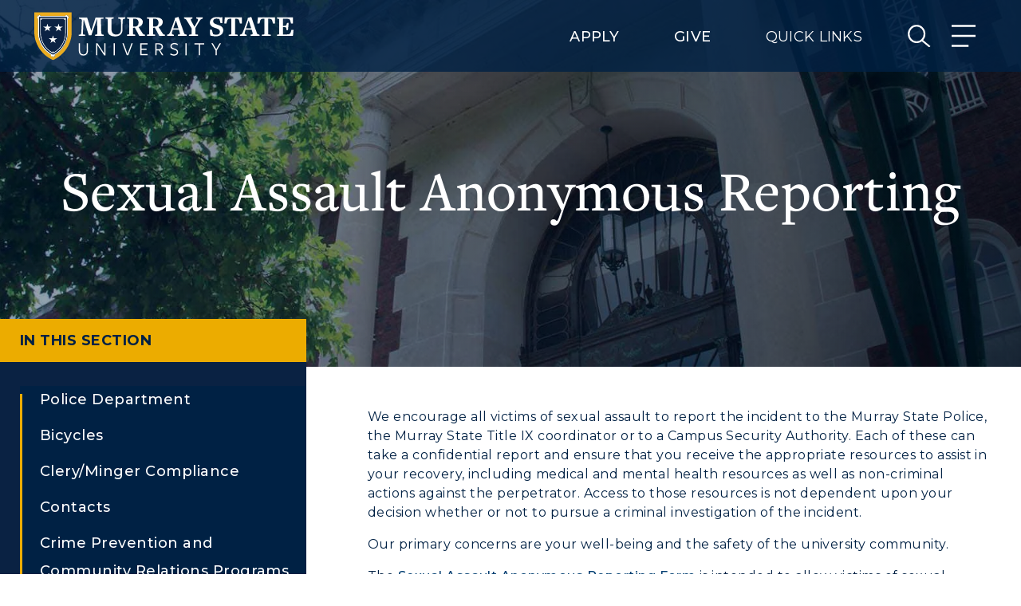

--- FILE ---
content_type: text/html; charset=utf-8
request_url: https://www.murraystate.edu/about/Offices/police/saar.aspx
body_size: 7976
content:
<!DOCTYPE html><!DOCTYPE HTML><html lang="en">
   <head>
      <meta charset="UTF-8">
      <meta http-equiv="x-ua-compatible" content="ie=edge">
      <title>Sexual Assault Anonymous Reporting</title>
      <link rel="canonical" href="https://www.murraystate.edu/about/Offices/police/saar.aspx">
      <meta name="viewport" content="width=device-width, initial-scale=1, shrink-to-fit=no">
      <meta xmlns:ouc="http://omniupdate.com/XSL/Variables" name="description" content="Murray State encourages victims of sexual assault to report the incident to one of the appropriate places on campus. ">
      <!-- Google Tag Manager: Paste this code as high in the <head> of the page as possible:-->
<script>(function(w,d,s,l,i){w[l]=w[l]||[];w[l].push({'gtm.start':
new Date().getTime(),event:'gtm.js'});var f=d.getElementsByTagName(s)[0],
j=d.createElement(s),dl=l!='dataLayer'?'&l='+l:'';j.async=true;j.src=
'https://www.googletagmanager.com/gtm.js?id='+i+dl;f.parentNode.insertBefore(j,f);
})(window,document,'script','dataLayer','GTM-53LCXZ7');</script>
<!-- End Google Tag Manager -->

<script src="https://ajax.googleapis.com/ajax/libs/jquery/3.7.0/jquery.min.js"></script>
<!-- <link href="https://use.fontawesome.com/releases/v6.4.0/css/all.css" rel="stylesheet"/>  -->
<link rel="stylesheet" href="https://use.typekit.net/afn4dti.css">
<link rel="stylesheet" type="text/css" href="//cdn.datatables.net/1.10.19/css/jquery.dataTables.min.css"/>
<link rel="stylesheet" type="text/css" href="https://www.murraystate.edu/_resources/css/styles.css"/>
<link rel="stylesheet" href="https://www.murraystate.edu/_resources/css/oustyles.css" />

<!-- fontawesome -->
<link rel="stylesheet" type="text/css" href="/_resources/css/fontawesome/fontawesome.css" />
<link rel="stylesheet" type="text/css" href="/_resources/css/fontawesome/solid.css" />
<link rel="stylesheet" type="text/css" href="/_resources/css/fontawesome/brands.css" />
<link rel="stylesheet" type="text/css" href="/_resources/css/fontawesome/v5-font-face.css" />


<!-- bright edge autopilot code -->
<!--BE IXF: JavaScript begin-->
		<!--Access to and use of BrightEdge AutoPilot - Self Connecting Pages is governed by the
			Infrastructure Product Terms located at: www.brightedge.com/infrastructure-product-terms.
			Customer acknowledges and agrees it has read, understands and agrees to be bound by the
			Infrastructure Product Terms. -->
		<script src="//cdn.bc0a.com/autopilot/f00000000287107/autopilot_sdk.js"></script>
		<!--BE IXF: JavaScript end-->
<!-- End autopilot Code -->

      <meta property="og:title" content="Sexual Assault Anonymous Reporting">
      <meta property="og:url" content="https://www.murraystate.edu/about/Offices/police/saar.aspx">
      <meta property="og:description" content="Murray State encourages victims of sexual assault to report the incident to one of the appropriate places on campus. ">
      <meta property="og:type" content="">
      <meta property="og:updated_time" content="2024-05-20T12:30:36.799276694-07:00">
      <meta name="twitter:card" content="summary_large_image">
      <meta name="twitter:url" content="https://www.murraystate.edu/about/Offices/police/saar.aspx">
      <meta name="twitter:title" content="Sexual Assault Anonymous Reporting">
      <meta name="twitter:description" content="Murray State encourages victims of sexual assault to report the incident to one of the appropriate places on campus. ">
   </head>
   <body class="interior"><!-- Google Tag Manager (noscript): Additionally, paste this code immediately after the opening <body> tag: -->
<noscript><iframe src="https://www.googletagmanager.com/ns.html?id=GTM-53LCXZ7"
height="0" width="0" style="display:none;visibility:hidden"></iframe></noscript>
<!-- End Google Tag Manager (noscript) --><input aria-label="Open or Close Search Menu" class="searchToggle" id="searchtoggle" type="checkbox"><div aria-label="Search Menu" class="menu" id="searchHeader" role="navigation"><label for="searchtoggle" title="search menu" class="searchMenuLabel"><span class="toggleBtn open" id="searchmenuOpen"><span class="img"></span></span><span class="toggleBtn close" id="searchmenuClose"><span class="img"></span></span><span class="hiddenLabel">Open Search Menu</span></label></div><input aria-label="Open or Close Main Menu" class="toggle" id="offcanvasMenu" type="checkbox"><div aria-label="Main Menu" class="menu" id="mobileHeader" role="navigation"><label for="offcanvasMenu" title="main menu" class="mainMenuLabel"><span class="toggleBtn open" id="topmenuOpen"><span class="img"></span></span><span class="toggleBtn close" id="topmenuClose"><span class="img"></span></span><span class="hiddenLabel">Open Menu</span></label></div><header class="header">
   <div class="headerContent wrapper">
      <div class="logo"><a href="/index.aspx"><img alt="Murray State Main Logo" class="logoWhite" src="https://www.murraystate.edu/_resources/images/logo-white.svg"></a></div>
      <div aria-label="Utility Menu" class="utilityWrapper" role="region">
         <div class="desktopOnly">
            <div class="utilityLink text"><a href="https://www.murraystate.edu/admissions/apply.aspx">Apply</a></div>
            <div class="utilityLink text"><a href="https://www.murraystate.edu/giving/index.aspx">Give</a></div>
            <div class="utilityLink text"><span class="quicklinks" tabindex="0">Quick Links</span></div>
         </div>
      </div>
   </div>
</header><div aria-label="Global Search Form" class="searchContainer" role="region">
   <div class="mobileLinks mobileOnly">
      <ul xmlns:ouc="http://omniupdate.com/XSL/Variables">
         <li><a href="https://www.murraystate.edu/campus/visit/index.aspx">Visit</a></li>
         <li><a href="https://www.murraystate.edu/admissions/apply.aspx">Apply</a></li>
         <li><a href="https://www.murraystate.edu/giving/index.aspx">Give</a></li>
      </ul>
   </div>
   <div class="searchBoxWrap">                   
     <script type="text/javascript">
            (function () {
                   var cx = '012129940173634055446:rwdip4jr7fg';
                   var gcse = document.createElement('script');
                   gcse.type = 'text/javascript';
                   gcse.async = true;
                   gcse.src = (document.location.protocol == 'https:' ? 'https:' : 'http:') +
                   '//www.google.com/cse/cse.js?cx=' + cx;
                   var s = document.getElementsByTagName('script')[0];
                   s.parentNode.insertBefore(gcse, s);
            })();
      </script>                 

      <form action="/search-results.aspx" id="searchBox" method="get" name="search-form">
               <input name="ie" type="hidden" value="UTF-8"/>
               <label class="hiddenLabel" for="searchBoxLabel"><span class="hidden">search</span></label>
               <input class="searchBox" id="searchBoxLabel" name="q" title="Search Term" type="text"/> 
               <input name="cx" type="hidden" value="012129940173634055446:rwdip4jr7fg">
               <button name="sa" title="submit" type="submit">
                     <span class="hidden">Search</span>
                     <em aria-hidden="true" class="search-icon">&nbsp;</em>
               </button>
      </form>                 
</div>

<!--
<script>
	 var imgAltTagsFix = function() {
    $('img.gsc-branding-img').attr("alt", "Google Custom Search Branding");
    $('input.gsc-search-button').attr('alt', "Google Custom Search Button");
  };
  window.__gcse = {
    callback: imgAltTagsFix
  };
  (function() {
    var cx = '012129940173634055446:rwdip4jr7fg';
    var gcse = document.createElement('script');
    gcse.type = 'text/javascript';
    gcse.async = true;
    gcse.src = (document.location.protocol == 'https:' ? 'https:' : 'http:') +
        '//www.google.com/cse/cse.js?cx=' + cx;
    var s = document.getElementsByTagName('script')[0];
    s.parentNode.insertBefore(gcse, s);
  })();
</script>

 -->
   <div class="quickLinks"><strong class="quickLinksTitle">Quick Links</strong><div class="row">
         <div class="col3">
            <ul>
               <li><a xmlns:ouc="http://omniupdate.com/XSL/Variables" href="https://goracers.com">Athletics</a></li>
               <li><a xmlns:ouc="http://omniupdate.com/XSL/Variables" href="https://www.murraystate.edu/campus/visit/index.aspx">Visit</a></li>
               <li><a xmlns:ouc="http://omniupdate.com/XSL/Variables" href="https://www.murraystate.edu/campus/Housing/index.aspx">Housing</a></li>
               <li><a xmlns:ouc="http://omniupdate.com/XSL/Variables" href="https://www.murraystate.edu/about/administration/titleix/index.aspx">Title IX</a></li>
            </ul>
         </div>
         <div class="col3">
            <ul>
               <li><a xmlns:ouc="http://omniupdate.com/XSL/Variables" href="https://www.murraystate.edu/about/administration/Provost/Calendars/TentativeAcademicCalendars.aspx">Academic Calendar</a></li>
               <li><a xmlns:ouc="http://omniupdate.com/XSL/Variables" href="https://www.murraystate.edu/alumni/index.aspx">Alumni</a></li>
               <li><a xmlns:ouc="http://omniupdate.com/XSL/Variables" href="https://www.murraystate.edu/giving/index.aspx">Development</a></li>
               <li><a xmlns:ouc="http://omniupdate.com/XSL/Variables" href="https://www.murraystate.edu/calendar/index.aspx">Event Calendar</a></li>
            </ul>
         </div>
         <div class="col3">
            <ul>
               <li><a xmlns:ouc="http://omniupdate.com/XSL/Variables" href="https://www.murraystate.edu/phone">Directory</a></li>
               <li><a xmlns:ouc="http://omniupdate.com/XSL/Variables" href="https://www.murraystate.edu/about/Offices/HumanResources/index.aspx">Human Resources</a></li>
               <li><a xmlns:ouc="http://omniupdate.com/XSL/Variables" href="https://www.murraystate.edu/about/CampusMap.aspx">Campus Map</a></li>
               <li><a xmlns:ouc="http://omniupdate.com/XSL/Variables" href="https://murraystate.teamdynamix.com/TDClient/2049/Portal/Home/">Service Catalog</a></li>
            </ul>
         </div>
         <div class="col3">
            <ul>
               <li><a xmlns:ouc="http://omniupdate.com/XSL/Variables" href="https://mygate.murraystate.edu/">myGate Login</a></li>
               <li><a xmlns:ouc="http://omniupdate.com/XSL/Variables" href="https://murraystate.instructure.com">Canvas Login</a></li>
               <li><a xmlns:ouc="http://omniupdate.com/XSL/Variables" href="https://mail.google.com/a/murraystate.edu">RacerMail</a></li>
               <li><a xmlns:ouc="http://omniupdate.com/XSL/Variables" href="https://campus.murraystate.edu/">RacerNet</a></li>
            </ul>
         </div>
      </div>
   </div>
</div><nav aria-label="Top Navigation Menu" class="topNav" id="skipToTopNav">
   <div class="container">
      <aside class="menuContainer">
         <div class="topNavWrapper">
            <div class="mobileLinks mobileOnly">
               <ul xmlns:ouc="http://omniupdate.com/XSL/Variables">
                  <li><a href="https://www.murraystate.edu/campus/visit/index.aspx">Visit</a></li>
                  <li><a href="https://www.murraystate.edu/admissions/apply.aspx">Apply</a></li>
                  <li><a href="https://www.murraystate.edu/giving/index.aspx">Give</a></li>
               </ul>
            </div>
            <div id="mainMenu" class="row">
               <div class="col3"><input type="checkbox" id="admissions-mob"><label for="admissions-mob"><a class="mainLink" href="https://www.murraystate.edu/admissions/index.aspx">Admissions →</a></label><ul xmlns:ouc="http://omniupdate.com/XSL/Variables" id="header_nav1">
                     <li><a href="https://www.murraystate.edu/admissions/ftf/index.aspx">Freshman Admissions</a></li>
                     <li><a href="https://www.murraystate.edu/admissions/graduate/index.aspx">Graduate Admissions</a></li>
                     <li><a href="https://www.murraystate.edu/admissions/transfer/index.aspx">Transfer Admissions</a></li>
                     <li><a href="https://www.murraystate.edu/admissions/international/index.aspx">International Admissions</a></li>
                     <li><a href="https://www.murraystate.edu/admissions/scholarships/index.aspx">Scholarships</a></li>
                     <li><a href="https://www.murraystate.edu/admissions/financialaid/index.aspx">Financial Aid</a></li>
                     <li><a href="https://www.murraystate.edu/admissions/BursarsOffice/index.aspx">Tuition and Costs</a></li>
                     <li><a href="https://www.murraystate.edu/admissions/raceracademy/index.aspx">Racer Academy</a></li>
                     <li><a href="https://www.murraystate.edu/admissions/NonDegree.aspx">Non-Degree</a></li>
                  </ul>
               </div>
               <div class="col3"><input type="checkbox" id="academics-mob"><label for="academics-mob"><a class="mainLink" href="https://www.murraystate.edu/academics/index.aspx">Academics →</a></label><ul xmlns:ouc="http://omniupdate.com/XSL/Variables" id="header_nav3">
                     <li><a href="https://www.murraystate.edu/programs/app/#/results">All Programs</a></li>
                     <li><a href="https://www.murraystate.edu/online/index.aspx">Online Programs</a></li>
                     <li><a href="https://www.murraystate.edu/academics/RegistrarsOffice/calendar.aspx">Academic Calendars</a></li>
                     <li><a href="https://lib.murraystate.edu/new">Libraries</a></li>
                     <li><a href="https://www.murraystate.edu/academics/CollegesDepartments/index.aspx">Colleges and Departments</a></li>
                     <li><a href="https://www.murraystate.edu/academics/CollegesDepartments/HonorsCollege/index.aspx">Honors College</a></li>
                     <li><a href="https://www.murraystate.edu/academics/care/index.aspx">Center for Adult &amp; Regional Education</a></li>
                     <li><a href="https://www.murraystate.edu/academics/RegistrarsOffice/index.aspx">Registrar's Office</a></li>
                     <li><a href="https://www.murraystate.edu/academics/StudyAbroad/index.aspx">Study Abroad</a></li>
                     <li><a href="https://www.murraystate.edu/academics/ResearchCenters/index.aspx">Research Centers</a></li>
                     <li><a href="https://www.murraystate.edu/about/administration/Provost/index.aspx">Academic Affairs</a></li>
                  </ul>
               </div>
               <div class="col3"><input type="checkbox" id="about-us-mob"><label for="about-us-mob"><a class="mainLink" href="https://www.murraystate.edu/about/index.aspx">About Us →</a></label><ul xmlns:ouc="http://omniupdate.com/XSL/Variables" id="header_nav5">
                     <li><a href="https://www.murraystate.edu/about/request-information/index.aspx">Request Information</a></li>
                     <li><a href="https://www.murraystate.edu/about/CampusMap.aspx">Campus Map</a></li>
                     <li><a href="https://www.murraystate.edu/about/rankings.aspx">Rankings</a></li>
                     <li><a href="https://www.murraystate.edu/about/quickfacts.aspx">Quick Facts</a></li>
                     <li><a href="https://www.murraystate.edu/about/Bookstore/index.aspx">Bookstore</a></li>
                     <li><a href="https://www.murraystate.edu/about/administration/index.aspx">Administration</a></li>
                     <li><a href="https://www.murraystate.edu/about/Offices/index.aspx">Offices</a></li>
                     <li><a href="https://www.murraystate.edu/about/streaming.aspx">Live Streams</a></li>
                     <li><a href="https://www.murraystate.edu/about/travel.aspx">Visit Murray, KY</a></li>
                  </ul>
               </div>
               <div class="col3"><input type="checkbox" id="campus-mob"><label for="campus-mob"><a class="mainLink" href="https://www.murraystate.edu/campus/index.aspx">Campus →</a></label><ul xmlns:ouc="http://omniupdate.com/XSL/Variables" id="header_nav7">
                     <li><a href="https://www.murraystate.edu/campus/visit/index.aspx">Plan a Visit</a></li>
                     <li><a href="https://www.murraystate.edu/campus/visit/tour.aspx">Virtual Tour</a></li>
                     <li><a href="https://www.murraystate.edu/campus/Housing/index.aspx">Housing</a></li>
                     <li><a href="https://www.murraystate.edu/campus/Dining/index.aspx">Dining</a></li>
                     <li><a href="https://www.murraystate.edu/campus/healthservices.aspx">Health Services</a></li>
                     <li><a href="https://www.murraystate.edu/campus/orgsRecreation/index.aspx">Organizations &amp; Recreation</a></li>
                     <li><a href="https://www.murraystate.edu/about/administration/StudentAffairs/index.aspx">Student Affairs</a></li>
                     <li><a href="https://www.murraystate.edu/campus/diversity/index.aspx">Diversity</a></li>
                     <li><a href="https://www.murraystate.edu/campus/orgsRecreation/StudentOrganizations/greek/index.aspx">Greek Life</a></li>
                     <li><a href="https://www.murraystate.edu/campus/orgsRecreation/campus-rec-and-wellness/wellness-center/index.aspx">Wellness Center</a></li>
                  </ul>
               </div>
            </div>
         </div>
      </aside>
   </div>
</nav>
      <div class="mainBody" id="skipToContent">
         <div class="landingImpactArea" style="background: url(https://www.murraystate.edu/_resources/images/interior_banner.jpg) no-repeat top center;-webkit-background-size: cover;-moz-background-size: cover;-o-background-size: cover;background-size: cover;">
            <div class="colorOverlay"></div>
            <div class="gradientOverlay"></div>
            <h1 class="colorWhite">Sexual Assault Anonymous Reporting</h1>
         </div>
         <div class="navWrapper ">
            <nav aria-label="Side Nav" class="sideNav"><input aria-hidden="true" id="navtoggle" type="checkbox"><label for="navtoggle" title="side navigation menu toggle"><strong>In this Section</strong><em></em></label><ul id="/about/Offices/police/"><li><a href="https://www.murraystate.edu/about/Offices/police/index.aspx">Police Department</a></li> 
<li><a href="https://www.murraystate.edu/about/Offices/police/ParkingServices/otherpermits.aspx#bicycle">Bicycles</a></li> 
<li><a href="https://www.murraystate.edu/about/Offices/police/cleryminger/index.aspx">Clery/Minger Compliance</a></li> 
<li><a href="https://www.murraystate.edu/about/Offices/police/contacts.aspx">Contacts</a></li> 
<li><a href="https://www.murraystate.edu/about/Offices/police/programs.aspx">Crime Prevention and Community Relations Programs</a></li> 
<li><a href="https://www.murraystate.edu/about/Offices/police/faq.aspx">Frequently Asked Questions</a></li> 
<li><a href="https://www.murraystate.edu/about/Offices/police/info.aspx">Information and Forms</a></li> 
<li><a href="https://www.murraystate.edu/about/Offices/police/ParkingServices/index.aspx">Parking Services</a></li> 
<li><a href="https://www.murraystate.edu/about/Offices/police/racerAlert/index.aspx">RacerAlert</a></li> 
<li><a href="https://www.murraystate.edu/about/Offices/police/saar.aspx">Sexual Assault Anonymous Reporting</a></li> 
<li><a href="https://www.murraystate.edu/about/Offices/police/stats.aspx">Statistics</a></li> 
</ul>
            </nav>
         </div>
         <div class="pageContent">
            <div class="wysiwyg">
               
               <p xmlns:ouc="http://omniupdate.com/XSL/Variables">We encourage all victims of sexual assault to report the incident to the Murray State
                  Police, the Murray State Title IX coordinator or to a Campus Security Authority. Each
                  of these can take a confidential report and ensure that you receive the appropriate
                  resources to assist in your recovery, including medical and mental health resources
                  as well as non-criminal actions against the perpetrator. Access to those resources
                  is not dependent upon your decision whether or not to pursue a criminal investigation
                  of the incident.</p>
               
               <p xmlns:ouc="http://omniupdate.com/XSL/Variables">Our primary concerns are your well-being and the safety of the university community.</p>
               
               <p xmlns:ouc="http://omniupdate.com/XSL/Variables">The <a href="https://docs.google.com/forms/d/e/1FAIpQLSdQUk60RtoFyppHDJrLRmApEAz68w4pJD8FeP8hhiNJZlDaQg/viewform" target="_blank" rel="noopener">Sexual Assault Anonymous Reporting Form</a> is intended to allow victims of sexual assault to report the incident anonymously;
                  however, it should be noted that we cannot provide recovery resources without knowing
                  who you are.</p>
               </div>
         </div>
      </div>	
      <section xmlns:ouc="http://omniupdate.com/XSL/Variables" class="nextSteps">
         				
         <div class="wrapper">
            					
            <h2 style="font-family: 'Montserrat', Calibri, sans-serif;  text-transform: uppercase;  font-weight: bold;  text-shadow: 1px 1px 2px #ecac00; font-size: clamp(1.8rem, -0.3765rem + 8.7059vw, 4.5rem);">Take the next step</h2>
            					
            <ul>
               						
               <li><a href="https://www.murraystate.edu/about/request-information/index.aspx" class="arrowLink">Request Info</a></li>
               						
               <li><a href="https://www.murraystate.edu/campus/visit/index.aspx" class="arrowLink">Visit Campus</a></li>
               						
               <li><a href="https://www.murraystate.edu/admissions/apply.aspx" class="arrowLink">Apply Today</a></li>
               					</ul>
            				</div>
         			</section>
      <footer id="skipToFooter">
   <div class="col5"><a href="https://www.murraystate.edu/index.aspx" class="footerLogo"><img alt="Murray State University Logo" class="logoBlue" src="https://www.murraystate.edu/_resources/images/logo-blue.png"></a><ul class="contactInfo">
         <li><a href="mailto:msu.admissions@murraystate.edu" class="footerEmail">msu.admissions@murraystate.edu</a></li>
         <li><a href="tel:8002724678" class="footerEmail">800-272-4678</a></li>
         <li><a href="https://www.google.com/maps/place/Murray+State+University/@36.6163842,-88.3214979,15z/data=!4m5!3m4!1s0x0:0x6c8f18f9111066cc!8m2!3d36.6163842!4d-88.3214979">102 Curris Center, Murray, Kentucky</a></li>
      </ul>
      <ul class="helpLinks">
         <li><a href="https://mygate.murraystate.edu/" class="arrowLink">myGate Login</a></li>
         <li><a href="https://murraystate.instructure.com/" class="arrowLink">Canvas Login</a></li>
         <li><a href="https://mail.google.com/a/murraystate.edu" class="arrowLink">RacerMail</a></li>
      </ul>
   </div>
   <div class="col7">
      <div class="col4"><input type="checkbox" id="helpful-links"><label for="helpful-links" class="mainLink">Campus Links</label><ul xmlns:ouc="http://omniupdate.com/XSL/Variables" id="footer_nav2">
            <li><a href="https://www.murraystate.edu/phone/">Find People</a></li>
            <li><a href="https://www.murraystatejobs.com/" target="_blank" rel="noopener">Employment</a></li>
            <li><a href="https://lib.murraystate.edu">Libraries</a></li>
            <li><a href="https://www.murraystate.edu/about/CampusMap.aspx">Campus Map</a></li>
            <li><a href="https://www.murraystate.edu/news/index.aspx">News</a></li>
            <li><a href="https://www.murraystate.edu/academics/care/RegionalCampus/index.aspx">Regional Campuses</a></li>
            <li><a href="https://www.murraystate.edu/about/administration/advancement/branding-mkt-comm/toolkit/index.aspx">Branding Toolkit</a></li>
            <li><a href="https://www.murraystate.edu/about/administration/advancement/branding-mkt-comm/PublicRelations.aspx">Media Relations</a></li>
            <li><a href="https://www.murraystate.edu/about/Offices/police/media/Annual_Security_Report.pdf">Annual Security and Fire Safety Report</a></li>
         </ul>
      </div>
      <div class="col4"><input type="checkbox" id="policy-links"><label for="policy-links" class="mainLink">Policies</label><ul xmlns:ouc="http://omniupdate.com/XSL/Variables" id="footer_nav3">
            <li><a href="https://www.murraystate.edu/about/administration/PresidentsOffice/governmental-relations/policy.aspx">Protected Speech Policy</a></li>
            <li><a href="https://www.murraystate.edu/about/administration/oeo/NonDiscriminationStatement.aspx">Non-Discrimination Policy</a></li>
            <li><a href="https://www.murraystate.edu/about/administration/titleix/index.aspx">Title IX</a></li>
            <li><a href="https://www.murraystate.edu/about/administration/titleix/training.aspx">Training Materials for MSU Title IX Personnel</a></li>
            <li><a href="https://www.murraystate.edu/about/administration/StudentAffairs/departments/StudentDisabilityServices/index.aspx">Disability Services</a></li>
            <li><a href="https://www.murraystate.edu/about/Offices/police/index.aspx">University Police</a></li>
            <li><a href="https://sites.google.com/a/murraystate.edu/information-security/policy/aup" target="_blank" rel="noopener">Acceptable Use Policy</a></li>
            <li><a href="https://www.murraystate.edu/privacy/index.aspx" target="_blank" rel="noopener">Privacy Policy</a></li>
         </ul>
      </div>
      <div class="col4">
         <div class="socialLinks">
            <div class="row"><a href="https://instagram.com/murraystateuniv"><span class="icon fab fa-instagram"><span class="hiddenLabel">instagram</span></span></a><a href="https://www.facebook.com/murraystateuniv/"><span class="icon fab fa-facebook-f"><span class="hiddenLabel">facebook</span></span></a><a href="https://twitter.com/murraystateuniv"><span class="icon fab fa-x-twitter"><span class="hiddenLabel">twitter</span></span></a></div>
            <div class="row"><a href="https://snapchat.com/add/murraystateuniv"><span class="icon fab fa-snapchat-ghost"><span class="hiddenLabel">snapchat</span></span></a><a href="https://www.linkedin.com/company/murray-state-university"><span class="icon fab fa-linkedin-in"><span class="hiddenLabel">linkedIn</span></span></a><a href="https://www.youtube.com/user/murraystateuniv"><span class="icon fab fa-youtube"><span class="hiddenLabel">youtube</span></span></a></div>
         </div>
      </div>
   </div>
</footer><div class="subFooter">
   <div class="be-ix-link-block"></div><span class="copyright"><span id="directedit">©</span> Murray State University Department of Web Management</span><strong class="slogan">We are Racers.</strong></div><script src="/_resources/js/slick.min.js"></script> 
<script src="/_resources/js/jquery.magnific-popup.min.js"></script>
<script src="//cdn.datatables.net/1.10.19/js/jquery.dataTables.min.js"></script>
<script src="/_resources/js/tablesaw.stackonly.jquery.js" defer="defer"></script>
<script src="/_resources/js/tablesaw-init.js" defer="defer"></script>
<script src="/_resources/js/jquery.responsiveTabs.min.js"></script>
<script src="/_resources/js/scripts.js"></script>
<script src="/_resources/js/navigation.js"></script>
<!-- Facebook Pixel Code -->
<script>
  !function(f,b,e,v,n,t,s)
  {if(f.fbq)return;n=f.fbq=function(){n.callMethod?
  n.callMethod.apply(n,arguments):n.queue.push(arguments)};
  if(!f._fbq)f._fbq=n;n.push=n;n.loaded=!0;n.version='2.0';
  n.queue=[];t=b.createElement(e);t.async=!0;
  t.src=v;s=b.getElementsByTagName(e)[0];
  s.parentNode.insertBefore(t,s)}(window, document,'script',
  'https://connect.facebook.net/en_US/fbevents.js');
  fbq('init', '1725091244257864');
  fbq('track', 'PageView');
</script>
<noscript>
  <img height="1" width="1" style="display:none" 
       src="https://www.facebook.com/tr?id=1725091244257864&amp;ev=PageView&amp;noscript=1"/>
</noscript>
<!-- End Facebook Pixel Code -->
      <div id="ou-hidden" style="display:none;"><!-- com.omniupdate.ob --><a id="de" style="text-decoration: none;" href="https://a.cms.omniupdate.com/11/?skin=murraystate&amp;account=murraystate&amp;site=wwwdev&amp;action=de&amp;path=/about/Offices/police/saar.pcf">©</a><!-- /com.omniupdate.ob --></div><script>
			if(document.getElementById("de") != null && document.getElementById("directedit")) {
				var link = document.getElementById("de").parentNode.innerHTML;
				document.getElementById("de").parentNode.innerHTML = "";
				document.getElementById("directedit").innerHTML = link.replace(/^\s+|\s+$/gm,'');
			}
		</script></body>
</html>

--- FILE ---
content_type: text/css
request_url: https://www.murraystate.edu/_resources/css/styles.css
body_size: 27299
content:
@import url('https://fonts.googleapis.com/css2?family=Montserrat:wght@300;400;500;600;700;800&display=swap');
/* ============================
GLOBAL ELEMENTS 
* ============================*/
html, body{ height:100%; }
html, body, div, span, applet, object, iframe, h1, h2, h3, h4, h5, h6, p, blockquote, pre, a, abbr, acronym, address, big, cite, code, del, dfn, em, ins, kbd, q, s, samp, small, strike, sub, sup, tt, var, b, u, i, center, dl, dt, dd, ol, ul, li, fieldset, form, label, legend, caption, article, aside, canvas, details, embed, figure, figcaption, footer, .header, hgroup, menu, nav, output, ruby, section, summary, time, mark, audio, video { margin: 0; padding: 0; border: 0; font-size: 100%; font: inherit; vertical-align: baseline; }


/* HEADING STYLES */
h1 { font-family: "freight-text-pro",serif; font-size:3rem; }

h2 { font-family: "freight-text-pro",serif; font-size:2rem; }

h3 { font-size:1.85rem; line-height:1.875rem; color:#002144; }

h4 { font-size: 1.125rem; color:#0A2243; letter-spacing: 0; text-transform: uppercase; }

h5 { font-size:1rem; font-weight:600; }

h6 { font-family: "freight-text-pro",serif; font-size:.875rem; }

/* HTML5 display-role reset for older browsers */
article, aside, details, figcaption, figure, footer, .header, hgroup, menu, nav, section { display: block; }
body { background-color:#ffffff; color:#000000; line-height: 1.95; font-family: "Montserrat", Tahoma,sans-serif;  font-weight: 400; font-size: 1em; letter-spacing: 0.03em; } /*changed letter spacing from .05em */
blockquote, q { quotes: none; }
blockquote:before, blockquote:after, q:before, q:after { content: ''; content: none; }
input[type=submit], input[type=text], input[type=email], input[type=url], input[type=password] { -webkit-appearance: none; -moz-appearance: none; border-radius: 0;-moz-border-radius: 0; -webkit-border-radius: 0; }
select { padding: 5px; cursor: pointer; border-radius: 0;-moz-border-radius: 0; -webkit-border-radius: 0; /*border: 2px solid #FDB827;*/ }
* { -moz-font-smoothing: antialiased; -webkit-font-smoothing: antialiased; -webkit-font-smoothing: subpixel-antialiased; box-sizing: border-box; -moz-box-sizing: border-box;-webkit-box-sizing: border-box;}
.screenreader { position: absolute; left: -10000px; }
.screenreader a { color: #fff; }
sup { vertical-align: super; font-size:.875rem;}
ol li { padding-left: 5px; } 
.hidden { display: none; }
.hiddenLabel { position: absolute; color: #fff; text-indent: -99999px; z-index: -1; }
a { color:#0A2243; }
a.arrowLink { display:inline-block; text-decoration: none; text-transform: uppercase; margin-right: 50px; padding-bottom:0px; border-bottom: 1px transparent solid; cursor: pointer; transition:all .5s ease; -webkit-transition:all .5s ease; -moz-transition: all .5s ease; -ms-transition: all .5s ease; -o-transition: all .5s ease; }
p + a.arrowLink { margin-top:.875rem; }
a.arrowLink:hover, a.arrowLink:focus { text-decoration: none; border-bottom: 1px #ECAC00 solid; transition:all .5s ease; -webkit-transition:all .5s ease; -moz-transition: all .5s ease; -ms-transition: all .5s ease; -o-transition: all .5s ease; } 
a.arrowLink:after { display:inline-block; position:absolute; font-family: "Font Awesome 6 Free"; content: '\f061'; font-weight: 900; font-size: 1.125rem; margin-left:10px; text-decoration: none; transition:all .5s ease; -webkit-transition:all .5s ease; -moz-transition: all .5s ease; -ms-transition: all .5s ease; -o-transition: all .5s ease; } 
a.arrowLink:hover:after, a.arrowLink:focus:after { margin-left:14px; color:#ECAC00; transition:all .5s ease; -webkit-transition:all .5s ease; -moz-transition: all .5s ease; -ms-transition: all .5s ease; -o-transition: all .5s ease;}
/*@media screen and ( min-color-index : 0 ) and ( -webkit-min-device-pixel-ratio : 0 ) { 
    @media { 
        a.arrowLink, a.arrowLink:after, a.arrowLink:hover, a.arrowLink:focus, a.arrowLink:hover:after, a.arrowLink:focus:after { transition:none; }
    }
}*/
a.btnLrg { display:inline-block; font-family: 'Montserrat', Tahoma, sans-serif; font-weight:600; text-decoration: none; text-transform: uppercase; border-radius: 5px; padding:10px 35px; transition:all .5s ease; -webkit-transition:all .5s ease; -moz-transition: all .5s ease; -ms-transition: all .5s ease; -o-transition: all .5s ease; }

/* ============================
 CSS Grid System 
* ============================*/
.row:after, .container:after, .wrapper:after { content:"";clear:both;display:block; }
.row img { max-width: 100%; }
.mainContent.wrapper{ max-width: 100%; background-color: #fff; }
.mainContent:after{ content:""; display:block; clear:both; }
.container, .wrapper { margin-left: auto; position:relative; margin-right: auto; }
.col1, .col2, .col3, .col4, .col5, .col6, .col7, .col8, .col9, .col10, .col11, .col12 { float: left; margin: 0 3% 0 0; }
.col3 { float: left; margin: 0 2.5% 0 0; }
.col1:last-child, .col2:last-child, .col3:last-child, .col4:last-child, .col5:last-child, .col6:last-child, .col7:last-child, .col8:last-child, .col9:last-child, .col9.last, .col10:last-child, .col11:last-child, .col12 { margin: 0; }
.col1 { width: 5.5%; }
.col2 { width: 14%; }
.col3 { width: 22.5%; }
.col4 { width: 31%; }
.col5 { width: 39.5%; }
.col6 { width: 48%; }
.col7 { width: 56.5%; }
.col8 { width: 65%; }
.col9 { width: 73.5%; }
.col10 { width: 82%; }
.col11 { width: 90.5%; }
.col12 { width: 100%; margin: 0; }
.desktopOnly { display:block; }
.mobileOnly { display: none; }
@media screen and (max-width:960px) {
    .col1, .col2, .col3, .col4, .col5, .col6, .col7, .col8, .col9, .col10, .col11 { width: 100% !important; margin-right: 0; float:none; display: inline-block; }
    .desktopOnly { display:none; }
    .mobileOnly { display: block; }
} 

/* ============================
 Alert 
* ============================*/
/* Alert Message Button and Icons */
#alertButton { display: block; position: fixed; right: 4vw; top: 120px; text-align: center; z-index: 9; }
.toggleAlertBtn { width: 60px; height: 45px; display: block; padding: 0; text-decoration: none; border-radius: 3px; }
.toggleAlertBtn:before { content: ""; width: 0; height: 0; border-left: 6px solid transparent; border-right: 6px solid transparent; border-top: 12px solid #FF4500; position: absolute; bottom: -10px; left: 0; right: 0; margin: 0 auto; }
.toggleAlertBtn:after { content: '\f12a'; color: #fff; font-family: "Font Awesome 6 Free"; font-weight: 900; font-size: 1.45rem; padding: 11px; }
/*.toggleAlertBtn:hover:before, .toggleAlertBtn:focus:before  { border-top-color: #c9461e; }*/
.toggleAlertBtn span { position: absolute; overflow: hidden; z-index: -1000; font-size: 1em; height: 1px; }
/* Alert Message Area */
.alert{ position: relative; color: #fff; z-index: 99999; width: 100%; max-width: 980px; margin: auto; border-radius: 25px; padding-bottom: 25px; }
.alert .mfp-close { width: auto; line-height: 1; right: 15px; top: 5px; font-size: .9rem; padding: 10px 0 0 0; cursor: pointer; z-index:2; }
.alert .mfp-close span { position:absolute; left:-9999px; visibility: hidden; width:0; height:0;  }
.alert .mfp-close:after { float: left; font-size: 2rem; margin: 0; text-indent: 0; }
.alert .container:after { content: ''; clear: both; display: block; }
.alert .wrapper{ max-width: 1570px; width: 100%; padding-left: 15px; padding-right: 15px; }
.alert .wrapper:after { content: ''; clear: both; display: block; }
.alertMessage { position: relative; width: 100%; color: #000; padding: 3vw; z-index: 9999; }
.alertMessage a { color: #000; }
.alertCloseBtn { position: absolute; right: 16px; top: 10px; font-size: .9rem; }
.alert .mfp-close:before { font-family: Arial, Helvetica, sans-serif; font-weight: 700; }
.alert .mfp-close:after { content: "\f00d"; font-family: "Font Awesome 6 Free"; font-size:2.75rem; font-weight: 900; padding: 0 6px 0 0; }
/* Alert Message Area in Interior Content */
/*.alert .alertTitle { font-family: "Montserrat", Tahoma,sans-serif; font-size:1.75rem; text-transform: uppercase; font-weight: 600; margin-bottom:30px; padding-left:20px; }*/
.alert .alertTitle { font-family: 'Montserrat', Tahoma, sans-serif; font-size:1.25rem; text-transform: uppercase; font-weight: 600; margin-bottom:30px; padding-left:20px;}
.alert .summary { font-size:1.25rem; width: 100%; line-height: 1.5rem; border-left:2px solid #FFF; padding-left:20px; }
.alert .summary p { color:#000; }
.alert .summary > a { color: #000; font-variant: normal; }
.alert a.alertLink { display:inline-block; font-size:1.25rem; text-transform: uppercase; margin-top: 30px; text-decoration: none; font-weight:bold;}
.alert a.alertLink:after { content: "\f061"; display:inline-block; font-family: "Font Awesome 6 Free"; font-weight: 900; padding: 0 6px 0 0; margin-left:10px; }
/* Alert Message Colors */
.toggleAlertBtn.redBg, .alert.redBg { background-color: #FA5916; color: #FFF; }
.toggleAlertBtn.redBg:focus, .toggleAlertBtn.redBg:hover { background-color: #d13902; }
.toggleAlertBtn.redBg:before { border-top-color: #FA5916; }
.toggleAlertBtn.redBg:focus:before, .toggleAlertBtn.redBg:hover:before{ border-top-color: #d13902; }
.toggleAlertBtn.redBg:after { color:#FFF; }

.toggleAlertBtn.goldBg, .alert.goldBg { background-color: #ECAC00; color: #0A2243; }
.toggleAlertBtn.goldBg:focus, .toggleAlertBtn.goldBg:hover { background-color: #bc8803; }
.toggleAlertBtn.goldBg:before { border-top-color: #ECAC00; }
.toggleAlertBtn.goldBg:focus:before, .toggleAlertBtn.goldBg:hover:before { border-top-color: #bc8803; }
.toggleAlertBtn.goldBg:after { color:#0A2243; }
.alert.goldBg * { color: #0A2243!important; }
.alert.goldBg .summary { border-left-color:#0A2243; }

.toggleAlertBtn.blueBg, .alert.blueBg { background-color: #007EB2; color: #FFFFFF; }
.toggleAlertBtn.blueBg:focus, .toggleAlertBtn.blueBg:hover { background-color: #026187; }
.toggleAlertBtn.blueBg:before { border-top-color: #007EB2; }
.toggleAlertBtn.blueBg:focus:before, .toggleAlertBtn.blueBg:hover:before { border-top-color: #026187; }
.toggleAlertBtn.blueBg:after { color:#FFFFFF; }
.alert.blueBg { background-color: #005D85; }

@media screen and (max-width:960px) {
    .toggleAlertBtn { width: 40px; height: 30px; }
    .toggleAlertBtn:after { font-size: 1rem; }
}

/* ============================
  Header
* ============================*/
header{ background-color: rgba(0, 33, 68, .8); height: 90px; width: 100%; top: 0; z-index: 10; }
header.header { position: fixed; } 
header.header .text, .menu .text { display: inline-block; font-size: .95rem; color: #fff; text-transform: uppercase; letter-spacing: 0.019em; }
header.header .container, header.header .wrapper { max-width: 100%; height: 77px; }
/* Header Active Alert */
.alert ~ .header { position: relative; top: auto; }
.alert ~ #mobileHeader { right: -85px; }
.alert ~ .topNav { top: 0; }
.alert ~ .mainBody { margin-top: -77px; }
.alert ~ .menu#mobileHeader .toggleBtn.close { margin-right: 42px; }
/* Logo */
.logo { position: relative; float:left; padding: 0 0 0 40px; margin: 15px 0 0 0; display: inline-block; }
.logo img { width: 330px; }
@media screen and (max-width:960px) {
    header.header { background-color: rgba(0, 33, 68, 1); }
    .logo { padding: 0 0 0 25px; margin: 25px 0 0 0; display: inline-block; width: 55%; max-width:275px; }
    .logo img { max-width: 330px; width: 100%; }
    .home .mainBody { margin-top:90px; }
}
@media screen and (max-width:580px) {
    .logo { min-width: 200px; }
}

/* Utility */
.utilityWrapper { position: absolute; right: 0; margin-top: 7px; margin-right: 194px; display: -ms-flex; display: -moz-flex; display: -webkit-flex; display: flex; justify-content: flex-end; height: 77px; }
.utilityLink { margin-left: 54px; padding: 22px 5px; }
.utilityLink a, .utilityLink label, .utilityLink span.quicklinks { font-size:1.125rem; color: #fff; text-decoration: none; position: relative; border-bottom: 1px solid transparent; box-shadow: inset 0 -4px 0 transparent; transition-property: background-color,box-shadow,-webkit-box-shadow; -webkit-transition-duration: .2s; transition-duration: .2s; transition-timing-function: ease; }
.utilityLink a:hover, .utilityLink a:focus, .utilityLink label:hover, .utilityLink label:focus, .utilityLink span.quicklinks:hover, .utilityLink span.quicklinks:focus  { cursor:pointer; outline:0; -webkit-box-shadow: inset 0 -1px 0 #FDB827; box-shadow: inset 0 -1px 0 #FDB827; }
.toggleBtn .text { color: #fff; text-decoration: none; position: relative; line-height: 1.2; border-bottom: 1px solid transparent; box-shadow: inset 0 -4px 0 transparent; transition-property: background-color,box-shadow,-webkit-box-shadow; -webkit-transition-duration: .2s; transition-duration: .2s; transition-timing-function: ease; }
.toggleBtn:hover .text { -webkit-box-shadow: inset 0 -1px 0 #FDB827; box-shadow: inset 0 -1px 0 #FDB827; }

/* Search and Quicklinks */
input#searchtoggle[type="checkbox"] { position: fixed; display: inline; height: 0; width: 0; margin: 0; padding: 0; border: none; opacity: 0; }
#searchHeader { position: fixed; right: 104px; top: 27px; display: block; }
.searchToggle:checked + #searchHeader { z-index: 11; right: 100px; }
.searchToggle + #searchHeader { z-index: 11; }
.searchToggle:focus + #searchHeader .text { position: relative; border-bottom: 1px solid transparent; box-shadow: inset 0 -4px 0 transparent; transition-property: background-color,box-shadow,-webkit-box-shadow; -webkit-transition-duration: .2s; transition-duration: .2s; transition-timing-function: ease; -webkit-box-shadow: inset 0 -1px 0 #FDB827; box-shadow: inset 0 -1px 0 #FDB827;  }
.searchToggle + div .toggleBtn .img { display: inline-block; margin-left: 15px; width: 30px; height: 30px; }
.searchToggle + div .toggleBtn.open { display: inline-block; }
.searchToggle + div .toggleBtn.open .img { background: url(../images/search-icon-white.svg) no-repeat 0 1px; background-size: 100%; }
.searchToggle + div .toggleBtn.close { display: none; }
.searchToggle:checked + div .toggleBtn.open { display: none; }                                                                              
.searchToggle:checked + div .toggleBtn.close { display: inline-block; }
.searchToggle + div .toggleBtn.close > .img { background: url(../images/menu-close.svg) no-repeat center; background-size: 100% 100%; }
.searchToggle ~ .searchContainer { opacity: 0; -webkit-transition: all 0.5s ease-in-out; -moz-transition: all 0.5s ease-in-out; -ms-transition: all 0.5s ease-in-out; -o-transition: all 0.5s ease-in-out; transition: all 0.5s ease-in-out; z-index: -1; }
.searchToggle:checked ~ .searchContainer { padding-top: 90px; top:0; opacity: 1; -webkit-transition: all 0.5s ease-in-out; -moz-transition: all 0.5s ease-in-out; -ms-transition: all 0.5s ease-in-out; -o-transition: all 0.5s ease-in-out; transition: all 0.5s ease-in-out; z-index: 9; }
.searchContainer { position: fixed; height: 100%; max-width: 100%; width: 100%; overflow: hidden; background: rgba(0, 33, 68, .975); }

/* Search Input */
.searchContainer .searchBoxWrap { position: relative; left: 0; right: 0; max-width: 1600px; width: 90%; margin: 15vh auto 0 auto; }
#searchBox { border: 2px solid #FDB827; margin: 0; }
.searchBox { background: #ECAC00; color: rgb(0, 33, 68); -webkit-appearance: none; -moz-appearance: none; border-radius: 0;-moz-border-radius: 0; -webkit-border-radius: 0; padding: 2rem; padding-left:100px; width: 100%; border: none; text-transform: uppercase; font-size: 1.5rem; letter-spacing: .08em; }
.searchBox::placeholder{ color: #fff; } 
.searchBox::-webkit-input-placeholder { color: #fff; }
.searchBox::-moz-placeholder { color: #fff; }
.searchBox:-ms-input-placeholder { color: #fff; }
.searchBox:-moz-placeholder { color: #fff; }
.searchBox:focus::-webkit-input-placeholder { color:transparent; }
.searchBox:focus:-moz-placeholder { color:transparent; }
.searchBox:focus::-moz-placeholder { color:transparent; }
.searchBox:focus:-ms-input-placeholder { color:transparent; }
.searchContainer input[type=search] { border: 0; padding: 10px 6px; width: 85%; float: left; -webkit-appearance: none; margin: 0; position: absolute; top: 5px; }
.searchContainer input:focus { outline: 1px solid #002D74; }
.searchContainer button[type=submit] { position: absolute; top:0; left:15px; border: none; font-size: 1.125em; width: 65px; height: 65px; margin-top: 15px; margin-right: 17px; overflow: hidden; cursor: pointer; background: url(../images/search-icon-input-btn.svg) no-repeat 0 center; background-size: 100% 100%; }
.quickLinks { position:relative; max-width: 1600px; width: 100%; margin: 10vh auto 0 auto; padding:0 25px 50px 25px; }
.quickLinks strong.quickLinksTitle { display:block; margin-bottom:20px; margin-left:25px; font-size:1.5rem; font-weight:600; text-transform: uppercase; color:#fff; }
.quickLinks ul { position:relative; list-style:none; padding-left:25px; }
.quickLinks ul:before{ content:""; position:absolute; height:90%; border-left:#ECAC00 3px solid; width:2px; left:0; top:10px; }
.quickLinks ul li { margin-bottom:15px; }
.quickLinks ul li a{ font-weight:500; color:#fff; text-decoration: none; }
.quickLinks ul li a:hover, .quickLinks ul li a:focus{ color: #FDB827; text-decoration: underline; -webkit-transition: all 0.5s ease-in-out; -moz-transition: all 0.5s ease-in-out; -ms-transition: all 0.5s ease-in-out; -o-transition: all 0.5s ease-in-out; transition: all 0.5s ease-in-out; }
.quickLinks div.row:after { content:""; clear:both; display:block; }

/* Top Nav Area */
.topNavWrapper {  width: 100%; height: 100vh; }
input#offcanvasMenu[type="checkbox"] { position: fixed; display: inline; height: 0; width: 0; margin: 0; padding: 0; border: none; opacity: 0; }

/* Main Menu Toggle Menu */
#mobileHeader { position: fixed; right: 48px; top: 28px; display: block; }
.toggle + #mobileHeader { z-index: 11; }
.toggle:checked + #mobileHeader { z-index: 11; }
.toggle:focus + #mobileHeader .text { position: relative; border-bottom: 1px solid transparent; box-shadow: inset 0 -4px 0 transparent; transition-property: background-color,box-shadow,-webkit-box-shadow; -webkit-transition-duration: .2s; transition-duration: .2s; transition-timing-function: ease; -webkit-box-shadow: inset 0 -1px 0 #FDB827; box-shadow: inset 0 -1px 0 #FDB827;  }
.toggleBtn { height: 45px; display: block; float: right; padding: 2px 9px 2px 0; }
.toggle + div .toggleBtn > .img { display: inline-block; margin-left: 15px; width: 30px; height: 30px; }
.toggle + div .toggleBtn.open { display: inline-block; }
.toggle + div .toggleBtn.open > .img { background: url(../images/menu-open-icon.svg) no-repeat center; background-size: 100% 100%; }
.toggle + div .toggleBtn.close { display: none; text-indent: -999999px; }
.toggle:checked + div .toggleBtn.open { display: none; }
.toggle:checked + div .toggleBtn.close { display: inline-block; text-indent: 0; }
.toggle + div .toggleBtn.close > .img { background: url(../images/menu-close.svg) no-repeat center; background-size:100% 100%; }
.toggle ~ .topNav { z-index: 0; }
.toggle ~ .topNav:after { content:""; clear:both; display:block; z-index: 0; }
.toggle:checked ~ .topNav  { position: absolute; height: 1vh; width: 100%; z-index: 9; }
.toggle ~ .topNav >  .container > .menuContainer { position: fixed; opacity: 0; -webkit-transition: all 0.5s ease-in-out; -moz-transition: all 0.5s ease-in-out; -ms-transition: all 0.5s ease-in-out; -o-transition: all 0.5s ease-in-out; transition: all 0.5s ease-in-out; }
.toggle:checked ~ .topNav >  .container > .menuContainer { background: rgba(0, 33, 68, .975); overflow: hidden; z-index: 9; width: 100%; padding-top: 90px; top:0; opacity: 1; -webkit-transition: all 0.5s ease-in-out; -moz-transition: all 0.5s ease-in-out; -ms-transition: all 0.5s ease-in-out; -o-transition: all 0.5s ease-in-out; transition: all 0.5s ease-in-out; }
.menuContainer { height: 100vh; max-width: 100%; width: 100%; color: #fff; opacity: 1; margin-top: 0; position: fixed; z-index: -1; display: inline-block; overflow-x: hidden; right: 0;}
div.menu > label:hover { cursor: pointer; }

/* Vertical Main Menu */
#mainMenu { max-width: 1800px; width: 90%; height: 85vh; padding: 0 0 0 58px; text-align: left; margin-top: 0; margin-left: auto; margin-right: auto; overflow: auto; position:relative; z-index: 2; }
#mainMenu .mainMenu { display: none; }
.parentMenu input[type="checkbox"] { position: absolute; display: inline; height: 0; width: 0; margin: 0; padding: 0; border: none; opacity: 0; }
.parentMenu { max-width: 350px; width: 100%; float:left; padding: 16px 0; background: url(../images/dash.png) repeat-y center right; }
.mobileWrapper { float: left; width: 100%; height: 90vh; }
.toggle ~ .topNav >  .container #mainMenu { top: 33%; -webkit-transition: top 0.5s ease-in-out; -moz-transition: top 0.5s ease-in-out; -ms-transition: top 0.5s ease-in-out; -o-transition: top 0.5s ease-in-out; transition: top 0.5s ease-in-out; }
.toggle:checked ~ .topNav > .container #mainMenu { top: 6vw; -webkit-transition: top 0.5s ease-in-out; -moz-transition: top 0.5s ease-in-out; -ms-transition: top 0.5s ease-in-out; -o-transition: top 0.5s ease-in-out; transition: top 0.5s ease-in-out; }
#mainMenu ul { position:relative; list-style-type:none; padding-left:25px; }
#mainMenu ul:before{ content:""; position:absolute; height:90%; border-left:#ECAC00 3px solid; width:2px; left:0; top:15px; }
#mainMenu .mainLink { display:inline-block;  font-size:1.5rem; font-weight:600; text-decoration: none; color:#fff; text-transform: uppercase; margin: 0 0 10px 25px; transition: all .5s ease; }
#mainMenu .mainLink:hover, #mainMenu .mainLink:focus { color: #ECAC00; transition: all .5s ease; }  
#mainMenu > ul > li { font-size: 1.4rem; }
#mainMenu > ul > li > a { font-size: 1.85rem; font-weight: 500; text-transform: uppercase; text-align: right; letter-spacing: .03em; line-height: 1.5; margin-bottom: 13px; }
#mainMenu ul li a { padding: 7px 47px 6px 0; display:block; color:#fff; text-decoration:none; }
#mainMenu ul li a:hover { color: #FDB827; text-decoration: underline; -webkit-transition: all 0.5s ease-in-out; -moz-transition: all 0.5s ease-in-out; -ms-transition: all 0.5s ease-in-out; -o-transition: all 0.5s ease-in-out; transition: all 0.5s ease-in-out; }
/* Main Sub Menu */
#parentMenu ul li:hover > ul { height: 74vh; margin-top: 0; }
#mainMenu ul li > ul { position: absolute; top: 0; left: 406px;  }
#mainMenu ul li > ul li { font-size: .9rem; }
#mainMenu ul li > ul li a { padding: 5px 0 5px 52px; margin-bottom: 5px; line-height: 1.5; }
/* Main Menu Hover */
#mainMenu .menuItem:hover > a { color:#FDB827; }
#mainMenu:hover .menuItem:hover .menuItemContent { height: auto; }
#mainMenu:hover .menuItem:hover .menuItemContent { opacity: 1; min-height: 440px; -webkit-transition: all 0.5s ease-in-out; -moz-transition: all 0.5s ease-in-out; -ms-transition: all 0.5s ease-in-out; -o-transition: all 0.5s ease-in-out; transition: all 0.5s ease-in-out; }
.menuItemContent, #parentMenu:hover :not(.menuItemDefault) .menuItemContent { opacity: 0; height: 0; overflow: hidden; margin-top: 36px; -webkit-transition: all 0.5s ease-in-out; -moz-transition: all 0.5s ease-in-out; -ms-transition: all 0.5s ease-in-out; -o-transition: all 0.5s ease-in-out; transition: all 0.5s ease-in-out; }
/*Mobile Links*/
.mobileLinks { margin:0 auto; width: 100%; padding: 2vw; text-align: center; }
.mobileLinks ul li { display: inline-block; margin-right:6vw; }
.mobileLinks ul li:last-child { margin-right:0; }
.mobileLinks ul li a { color:#fff; text-transform: uppercase; font-weight:600; }
#mainMenu input { position: absolute; display: inline; height: 0; width: 0; color: #fff; margin: 0; padding: 0; -webkit-appearance: none; -moz-appearance: none; appearance: none; top: 0; left: 0; opacity: 0; z-index: 1; cursor: pointer; }
@media screen and (max-width:1200px) {
    /* Main Menu Toggle Menu */
    #mainMenu { padding:0; height:auto; }
    #mainMenu ul li a { padding: 5px 0 0 0; }
    .toggle:checked ~ .topNav > .container #mainMenu { top:4vw; }
    .toggle:checked ~ .topNav > .container > .menuContainer { padding-top:0; }
    .topNavWrapper { width: 100%; height: 100vh; padding-top: 6vw; overflow: auto; padding-bottom: 5vw; }
    /* MOBILE SEARCH/QUICKLINKS MENU */
    .searchContainer .searchBoxWrap { margin: 8vh auto 0 auto; }
    .searchContainer .searchBox { padding:30px 30px 30px 70px; }
    .searchContainer button[type=submit] { left:10px; width:50px; height:50px; margin-top:15px; }
    .quickLinks { width:90%; padding:0; }
}
@media screen and (max-width:960px) {
    #mainMenu ul:before { height:95%; }
    #searchHeader, .searchToggle:checked + #searchHeader { right:70px; }
    #mobileHeader { right:15px; }
    #mainMenu { width:80%; max-width: 999px; padding-bottom:150px; }
    #mainMenu label { position:relative; display:block; background:#06386E; margin-bottom:5px; padding:3px 30px; width:100%; }
    #mainMenu input[type='checkbox'] + label:after { content:url(../images/menu-down.png); background-size:100% 100%; height:15px; width:15px; position:absolute; right:20px; top:12px; }
    #mainMenu input[type='checkbox']:checked + label:after { content:url(../images/menu-up.png); }
    #mainMenu label a.mainLink { margin:0; }
    #mainMenu ul + a.mainLink { display:none; }
    .toggle:checked ~ .topNav > .container > .menuContainer { background: rgba(0, 33, 68, 1); padding-top:8vw; }
    .mobileLinks { display:block; }
 /*   #mainMenu input[type='checkbox'] + label + ul { margin:20px; }*/
    #mainMenu input[type='checkbox'] + label + ul { display: block; height: 0; margin: 20px; overflow: hidden; position: absolute; transition:all .5s ease; -webkit-transition:all .5s ease; -moz-transition: all .5s ease; -ms-transition: all .5s ease; -o-transition: all .5s ease; }

    #mainMenu input[type='checkbox']:checked + label + ul { display:block; margin:20px; position: relative; overflow: visible; height:auto; transition:all .5s ease; -webkit-transition:all .5s ease; -moz-transition: all .5s ease; -ms-transition: all .5s ease; -o-transition: all .5s ease; }
    /* MOBILE SEARCH/QUICKLINKS MENU */
    .mobileLinks { width:80%; }
    .mobileLinks ul { display:flex; justify-content:space-between; }
    .mobileLinks ul li a { font-size: 1.375rem; font-weight: 400; }
    .searchContainer { background: rgba(0, 33, 68, 1); overflow:auto; padding-bottom:150px; }
    .searchContainer .searchBoxWrap { margin: 4vh auto 0 auto; }
    .searchContainer .searchBoxWrap .searchBox { padding: 20px; padding-left: 50px; }
    .searchContainer button[type=submit] { left:10px; width:40px; height:40px; margin-top:10px; }
    .quickLinks { width: 80%; margin: 4vh auto 0 auto; padding: 0; }
    .quickLinks div.row:before { content: ""; position: absolute; height: 90%; border-left: #ECAC00 3px solid; width: 2px; left: 0; top: 70px; }  
    .quickLinks ul:before { display:none; }
    .searchBox { font-size: 1.25rem; }
}
@media screen and (max-width:580px) {
    .toggle:checked ~ .topNav > .container > .menuContainer { padding-top:15vw; }
}

@media screen and (max-width:420px) {
    .toggleBtn { padding:0; }
    .searchToggle + div .toggleBtn .img, .toggle + div .toggleBtn > .img  {  margin-left:0; width: 18px; height: 18px; }
    #searchHeader, .searchToggle:checked + #searchHeader { right: 50px; }
}


/* ============================
  Footer
* ============================*/

footer { background: #FFFFFF; padding: 50px 4vw 50px 4vw; position:relative; z-index: 1; font-family: 'Montserrat', Tahoma, sans-serif;}
footer:after, .subFooter:after { content:""; clear:both; display:block; }
/* Centennial Change from max-width:100%; for img.logoBlue */
footer img.logoBlue { width:100%; max-width:250px; height:auto;}
footer ul { position:relative; list-style: none; }
footer label + ul { padding-left:25px; }
footer label + ul:before { content: ""; position: absolute; height: 90%; border-left: #F9BB16 3px solid; width: 2px; left: 0; top: 10px; } 
footer ul li a { color:#0A2243; text-decoration: none; }
footer ul li a:hover, footer ul li a:focus { text-decoration: underline; }
footer label, footer strong.mainNoLink  { color:#0A2243; display:inline-block; font-size:1.5rem; font-weight:600; margin: 0 0 10px 25px; text-transform: uppercase; }
footer input[type='checkbox'] { position: absolute; display: inline; height: 0; width: 0; margin: 0; padding: 0; -webkit-appearance: none; -moz-appearance: none; appearance: none; top: 0; left: 0; opacity: 0; z-index: 1; cursor: pointer; }
footer .socialLinks { margin-top:20px; margin-left: 25px; padding-top:20px;}
footer .socialLinks .row { margin-bottom:30px; }
footer span.icon { margin-right: 15px; }
footer span.icon:before { font-weight: 400; font-size: 1.45rem; padding:8px; color:#0A2243; border: 2px solid #0A2243; border-radius: 50%; -moz-border-radius: 50%; -webkit-border-radius: 50; }
footer span.icon.fa-youtube:before { font-size: 1.25rem; padding:10px 8px; }
footer span.icon.fa-facebook-f:before { padding: 9px 12px; }
footer span.icon.fa-instagram:before, footer span.icon.fa-linkedin-in:before { padding: 8px 10px; }
footer span.icon.fa-linkedin-in:before { padding:10px; }
footer span.icon:hover:before { background:#0A2243; color:#DDA100; }
footer ul.contactInfo { margin:20px; padding-bottom:10px; width:100%; max-width:300px; border-bottom: #F9BB16 3px solid; }
footer ul.helpLinks { margin-left:20px; }
footer ul.helpLinks a.arrowLink { text-transform: none; }
footer ul.helpLinks a.arrowLink:hover, footer ul.helpLinks a.arrowLink:focus { border-color:#0A2243; }
footer ul.helpLinks a.arrowLink:hover:after, footer ul.helpLinks a.arrowLink:focus:after { color:#0A2243; }
.subFooter { background: #ECAC00; padding:0 10px; }
.subFooter span.copyright { display:inline-block; margin-top:8px; color:#0A2243; font-size:.875rem; }
.subFooter strong.slogan { display:inline-block; margin-right:5px; color:#0A2243; float:right; font-family: "freight-text-pro",serif; font-size:1.5rem; }
a.ouLink { text-decoration: none; }
@media screen and (max-width:1327px) {
    footer { padding: 50px 2.5vw 50px 2.5vw; }
    footer span.icon { margin-right: 0px; }
}
@media screen and (max-width:1040px) {
    footer { padding:50px 4vw 30px 4vw; }
    footer .col5, footer .col7, footer .col4 { display:block; width:100%; margin-right:0; float:none; }
    footer a.footerLogo { display:block; width:80%; max-width:375px; }
    footer img.logoBlue { width:100%; }
    footer label { position:relative; display:block; background:#F9BB16; margin:0 0 5px 0; padding:3px 15px; width:100%; }
    footer input[type='checkbox'] + label + ul { display:none; margin:20px; }
    footer input[type='checkbox']:checked + label + ul { display:block; }
    footer input[type='checkbox'] + label:after { content:url(../images/menu-down-blue.png); background-size:100% 100%; height:15px; width:15px; position:absolute; right:25px; top:3px; }
    footer input[type='checkbox']:checked + label:after { content:url(../images/menu-up-blue.png); }
    footer ul.contactInfo { margin:0; padding-bottom:0px; width:90%; max-width:999px; border-bottom: 0; }
    footer ul.helpLinks { margin-left:0px; margin-bottom:25px; }
    footer strong.mainNoLink  { margin: 0 0 10px 15px; }
    footer .socialLinks .row { margin-bottom:0px; display:inline-block; }
    .subFooter strong.slogan { display:none; }
    .subFooter span.copyright { float:none; display: block; width:100%; margin-top:0; padding:10px 0; text-align: center; }
}
@media screen and (max-width:520px) {
    footer span.icon { margin-right:5px; }
}


/* ============================
  PREFOOTER/NEXT STEPS
* ============================*/
section.nextSteps { background: #0A2243; }
section.nextSteps .wrapper { max-width:1309px; padding:3.5vw 0 2.5vw 0; text-align: center; }
section.nextSteps h2 { font-family: "freight-text-pro",serif; font-size:4vw; letter-spacing:0; line-height: 3.5vw; margin-bottom:25px; text-align:center; color:#ffffff; }
section.nextSteps ul { list-style: none; display: flex; align-items: center; justify-content: space-between; max-width: 650px; width: 100%; margin: 60px auto 0px auto; }
section.nextSteps ul li { display:inline-block; }
section.nextSteps ul li:not(:last-of-type) { margin-right:30px; }
section.nextSteps a.arrowLink { font-size:1.125rem; color:#ffffff; }
@media screen and (max-width:1309px) {    
    section.nextSteps h2 { font-size:6vw; }
}
@media screen and (max-width:960px) {
    section.nextSteps .wrapper { padding:6.5vw 0; }
    section.nextSteps h2 { font-size:6.25vw; }
}
@media screen and (max-width:720px) {
  section.nextSteps .wrapper { padding: 10vw 0 6.5vw 0; }
    section.nextSteps h2 { font-size:9vw; margin-bottom:10vw; }
    section.nextSteps ul, section.nextSteps ul li { display:block; margin:20px 0!important; text-align: center; }
}

/* ============================
  Homepage Styles
* ============================*/
.homeBg { position: fixed; top: 0; bottom: 0; left: 0; right: 0; width: 100%; height: 100%; z-index: -1; background-color:#000000; }
.homeBg:after { content:''; position:absolute; top:0; bottom:0; left:0; right:0; background: rgba(0, 33, 68, .8); }


/*HOMEPAGE IMPACT*/
.home .impact { position: relative; }
.home .impact .overlay { width: 100%; height: 100%; position:absolute; z-index: 1; background: -moz-linear-gradient(left, rgba(0,0,0,0.5) 1%, rgba(1,2,2,0.5) 2%, rgba(58,86,108,0) 65%, rgba(125,185,232,0) 100%); /* FF3.6-15 */
background: -webkit-linear-gradient(left, rgba(0,0,0,0.5) 1%,rgba(1,2,2,0.5) 2%,rgba(58,86,108,0) 65%,rgba(125,185,232,0) 100%); /* Chrome10-25,Safari5.1-6 */
background: linear-gradient(to right, rgba(0,0,0,0.5) 1%,rgba(1,2,2,0.5) 2%,rgba(58,86,108,0) 65%,rgba(125,185,232,0) 100%); /* W3C, IE10+, FF16+, Chrome26+, Opera12+, Safari7+ */ }
.home .impact .caption { position:absolute; top:auto; bottom:12vh; left:0; right:0; margin:0 auto; text-align:center; z-index: 2; }
.home .impact .caption h1 { font-family: "freight-text-pro",serif; font-size:5vw; color:#ffffff; margin-bottom: 2vw; text-align: center; }
.home .impact .caption a.btnLrg { background-color:#ECAC00; text-transform: uppercase; color:#002144; min-width: 16vw; margin: 0 1vw; transition:all .5s ease; -webkit-transition:all .5s ease; -moz-transition: all .5s ease; -ms-transition: all .5s ease; -o-transition: all .5s ease; }
.home .impact .caption a.btnLrg:hover, .home .impact .caption a.btnLrg:focus  { background-color:#002144; text-transform: uppercase; color:#ffffff; transition:all .5s ease; -webkit-transition:all .5s ease; -moz-transition: all .5s ease; -ms-transition: all .5s ease; -o-transition: all .5s ease; }
.home .impact { max-height: 9999px; }
.home .impact img:not(.imgOnly) { width: 100%; height: auto; z-index: 0; position: absolute; top: 0; left: 0; }
.home .impact img.imgOnly, .home .impact video { width: 100%; height: 100vh; object-fit:cover; padding: 0; margin: 0; }
.home .impact video p { color:#ffffff; }
.home .impact .video-texture > video { width: 100%; }
.home #playButton { position: absolute; bottom:35px; right:40px; border-radius: 50%; height:50px; width:50px; background:rgba(4,13,26,.6); cursor:pointer; }
.home #playButton:after { content: '\f04c'; color: #fff; font-family: "Font Awesome 6 Free"; font-weight: 900; font-size: 1.125rem; line-height: 1.125rem; padding: 0; margin: auto; display: block; position: absolute; left: 5px; right: 0; top: 0; bottom: 0; height: 20px; width: 20px; }
.home #playButton.paused:after { content: '\f04b'; color: #fff; font-family: "Font Awesome 6 Free"; font-weight: 900; font-size: 1.125rem; line-height: 1.125rem; padding: 0; margin: auto; display: block; position: absolute; left: 7px; right: 0; top: 0; bottom: 0; height: 20px; width: 20px; }
.home #playButton span { position: absolute; left: -10000px; height: 0; width:0; }

@media screen and (max-width:960px) {
    .home .impact { overflow:hidden; max-width:100%; }
    .home .impact video { height: calc(100vh - 90px); width:auto; object-fit:cover; }
    .home .impact .caption h1 { font-size:3.5rem; }
    .home .impact .caption a.btnLrg { min-width:300px; width:80%; }
    .home .impact .caption a.btnLrg:not(:first-of-type) { display:none; }
}

/*HOMEPAGE COLUMNS*/
.home .columns { margin:5vw 0; }
.home .columns .row { max-width:1309px; width:100%; margin:0 auto; }

.home .columns h2 { font-family: "freight-text-pro",serif; font-size:3.5vw; line-height: 3.5vw; margin-bottom:25px; color:#ffffff; margin-top: 0; }

.home .columns p { font-size:1.125rem!important; color:#ffffff; line-height:2.125rem!important;}
.home .columns a {color:#FFFFFF;}
.home .columns a.arrowLink { font-size:1.125rem; margin:1vw 0; color:#ffffff; }
@media screen and (max-width:1369px) {
    .home .columns { padding:0 30px; }
}
@media screen and (max-width:960px) {
    .home .columns .col6 { float:left; margin-right:3%; width:48%!important; }
    .home .columns .col6:last-of-type { margin-right:0; }
    .home .columns h2 { font-size: 5.5vw; line-height: 6vw; }
    .home .columns p { font-size: 1.125rem; line-height: 1.75rem; }
}
@media screen and (max-width:720px) {
    .home .columns { padding: 60px 5vw 0 5vw; }
    .home .columns .col6 { float:none; margin-right:0; width:100%!important; }
    .home .columns .col6:last-of-type { margin-right:0; }
    .home .columns h2 { font-size: 10.5vw; line-height: 11vw; }
    .home .columns p { font-size: 1.125rem; line-height: 1.75rem; }
}

/*HOMEPAGE INFOGRAPHICS*/
.home .infographics { margin:1.5vw 0 4vw 0; text-align: center; }
.home .infographics .row { max-width:1400px; width:100%; margin:0 auto; }
.home .infographics h3 { font-size:1.5rem; text-transform: uppercase; color:#ffffff; font-weight:600; }

.home .infographics span { font-size:.875rem; text-transform: uppercase; color:#ffffff; }   
.home .infographics a.sectionCta { font-family: "Montserrat", Tahoma, sans-serif; font-size:1.25rem; margin:30px 0; text-align: center; color:#ffffff; }
@media screen and (max-width:960px) {
    .home .infographics { margin:10vw 0 8vw 0; }
    .home .infographics .row .col4 { margin-bottom:40px; }
}

/*HOMEPAGE PROGRAMS*/
.home .programs { max-width:1309px; width:100%; margin:0 auto; padding:6vw;background-color: #ffffff; }
.home .programs h2 { font-family: "freight-text-pro",serif; font-size:3.25vw; letter-spacing:0; line-height: 3.5vw; margin-bottom:25px; text-align:center; color:#002144; }

.home .programs span.subtitle { display:block; font-size:1.5rem; color:#002144; margin-bottom:20px; text-align: center; }
.home .programs span.callout { display:block; font-size:1.5rem; color:#002144; margin-bottom:20px; line-height:2.5rem; }
.home .programs p { font-size: 1rem; line-height: 1.5rem; color:#002144; }
.home .programs img:not(.button) { position:relative; padding-left: 20px; padding-bottom: 10px; z-index: 2; }
.home .programs .image { position:relative; z-index: 1; }
.home .programs .imageBg { position:absolute; bottom:0; left:0; background-color: #00A4E3; height:95%; width:95%; }
.home .programs a.btnLrg { background-color: #00A4E3; color:#002144; margin:2vw auto; }
.home .programs a.btnLrg:focus, .home .programs a.btnLrg:hover { background-color: #ECAC00; transition:all .5s ease; -webkit-transition:all .5s ease; -moz-transition: all .5s ease; -ms-transition: all .5s ease; -o-transition: all .5s ease; }
.home .programs form#programSearchBox { position: relative; margin-bottom:50px; }
.home .programs input#programSearchBoxLabel { width: 100%; font-family: "freight-text-pro",serif; font-size:2.25vw; letter-spacing:.025rem; border: 3px solid #00A4E3; color:#002144; }
.home .programs input#programSearchBoxLabel::placeholder { color:#002144; }
.home .programs input#programSearchBoxLabel::-webkit-input-placeholder { color:#002144; }
.home .programs button { position: absolute; width:4vw; left:15px; top:20px; background:none; border:0; font-size: 2.5rem; color:#002144; cursor: pointer; }
.home .programs button:focus { border:2px; }



.home .programs button img.button { width:100%;
margin:0;
padding:0;}


@media screen and (min-width:1399px) {
    .home .programs button { width:4vw; max-width:60px; top: 25px; left: 20px; }    
    .home .programs input#programSearchBoxLabel { padding: 20px 30px 20px 100px; }   
}
@media screen and (min-width:961px) and (max-width:1398px) {
    .home .programs button { width:4vw; top: 20px; left: 20px; }
    .home .programs input#programSearchBoxLabel { padding: 20px 30px 20px 6vw; }    
}
@media screen and (max-width:960px) {
    /*.home .impact video { display:none; }*/
    .home .impact video + img { display: block; }
    .home .programs button { width:5vw; left: 15px; top:20px; font-size:0; width:30px; height:30px;}
    .home .programs button img.button { vertical-align: top; width:100%; height:100%; }
    .home .programs input#programSearchBoxLabel { font-size:1.5rem; padding: 15px 30px 15px 7vw; }
    .home .programs .image { margin-bottom:25px; }
    .home .programs h2 { font-size: 10.5vw; line-height: 11vw; }
	
    .home .programs a.btnLrg { margin: 4vw auto; }
}
@media screen and (max-width:720px) {
    .home .programs button { width:6vw; left: 15px; top:18px; }
    .home .programs input#programSearchBoxLabel { padding: 15px 30px 15px 8vw; }
}
@media screen and (max-width:580px) {
    .home .programs button { width:25px; height:25px; left: 18px; top:18px; padding:0; }
    .home .programs input#programSearchBoxLabel { font-size:1.5rem; padding: 15px 30px 15px 55px; } 
}
	
/*HOMEPAGE TESTIMONIALS*/
.home .testimonial { background-color: #ECAC00; padding: 60px 0; }
.home .testimonial .wrapper { position:relative; max-width:1315px; padding:0 100px; }
.home .testimonial a.arrowLink { position:absolute; font-size: 1.05rem; font-weight:600; letter-spacing:.0025rem; bottom:-30px; right:60px;  border-bottom:2px solid transparent; color:#002144; }
.home .testimonial a.arrowLink:hover, .home .testimonial a.arrowLink:focus { border-bottom:2px solid #ffffff; }
.home .testimonial a.arrowLink:after  { position:absolute; }
.home .testimonial a.arrowLink:hover:after, .home .testimonial a.arrowLink:focus:after { display:inline-block; color:#ffffff; }
.home .testimonialSlider .slide:after { content:"";clear:both;display:block; }
.home .testimonialSlider .slide .col4 { margin-right: 0; width:31%; }
.home .testimonialSlider .slide img { width:100%; }
.home .testimonialSlider .slide p.quote { font-size:2.125rem; line-height:3.125rem; color:#002144; margin-bottom:45px; padding-top:50px; font-style: italic; }
.home .testimonialSlider .slide .credit { border-left: 2px solid #ffffff; padding-left:20px; margin-left:-15px; }
.home .testimonialSlider .slide .credit strong.name { display: block; font-size: 1.65rem; font-weight: 600; letter-spacing: 0; text-transform: uppercase; color: #002144; line-height: 2.25rem; }
.home .testimonialSlider .slide .credit span.info { display: block; font-size: 1rem; letter-spacing: 0; margin-top:-7px; text-transform: uppercase; color: #002144; }
@media screen and (max-width:960px) {
    .home .testimonial { padding: 25px; }
    .home .testimonial .wrapper { padding:0; }
    .home .testimonialSlider .slide img { width: 100%; max-width: 300px; margin: 0 auto; display: block; }
    .home .testimonialSlider .slide p.quote { font-size: 1.5rem; line-height: 2rem; color: #002144; margin-bottom: 25px; padding-top: 0px; }
    .home .testimonialSlider .slide .credit { margin-left: 0; margin-bottom:25px; }
    .home .testimonial a.arrowLink { position: relative; margin: 20px 0; bottom:auto; right:auto; }
}

/*HOMEPAGE NEWS AND EVENTS FEED*/
.home .newsEvents { max-width:1309px; width:100%; margin:0 auto; padding:5vw 6vw;background-color: #ffffff; }
.home .newsEvents input[type='radio'] { position: fixed; display: inline; height: 0; width: 0; margin: 0; padding: 0; border: none; opacity: 0; }
.home .newsEvents input[type='radio']#newsTab + input + ul + div#news,
.home .newsEvents input[type='radio']#eventsTab + ul + div + div#events { display:none; }
.home .newsEvents input[type='radio']#newsTab:checked + input + ul + div#news,
.home .newsEvents input[type='radio']#eventsTab:checked + ul + div + div#events { display:block; } 
.home .newsEvents input[type='radio']#newsTab:checked + input + ul li:first-child > label,
.home .newsEvents input[type='radio']#eventsTab:checked + ul li:last-child > label { text-decoration: underline; opacity: 1; transition:all .5s ease; -webkit-transition:all .5s ease; -moz-transition: all .5s ease; -ms-transition: all .5s ease; -o-transition: all .5s ease; }
.home .newsEvents ul.toggles { list-style:none; margin-bottom:40px; }
.home .newsEvents ul.toggles li { display:inline-block; margin-right:20px; }
.home .newsEvents ul.toggles li label { font-size:1.125rem; font-weight: 600; text-transform: uppercase; cursor: pointer; opacity: .6; transition:all .5s ease; -webkit-transition:all .5s ease; -moz-transition: all .5s ease; -ms-transition: all .5s ease; -o-transition: all .5s ease;}
.home .newsEvents ul.toggles li label:hover, .home .newsEvents ul.toggles li label:focus { text-decoration: underline; }
.home .newsEvents .content { width:77%; }
.home .newsEvents img { float:left; padding: 0 30px 30px 0; max-width:450px; }
.home .newsEvents h3 { font-size:1.75rem; font-weight:600; line-height:1.875rem; margin-bottom:25px; color:#002144; }
.home .newsEvents p { margin-bottom:20px; line-height:1.58rem; letter-spacing: 0px; }
.home .newsEvents a.arrowLink { font-weight: 600; font-size: 1.1rem; color:#002144; letter-spacing: 0px; text-transform: uppercase; }
.home .newsEvents .allLink { margin-top:0px; }
.home .newsEvents .links { width:19%; padding-left: 30px; border-left:2px solid #ECAC00; }
.home .newsEvents .links ul { list-style: none; } 
.home .newsEvents .links ul li { margin-bottom:25px; }
.home .newsEvents .links ul li a.arrowLink { display:inline; font-size:1rem; font-weight:600; padding-bottom:3px; border-bottom:2px solid transparent; color:#002144; text-decoration: none; text-transform: none; } 
.home .newsEvents .links ul li a:hover, .home .newsEvents .links ul li a:focus { border-bottom-color: #ECAC00; }
@media screen and (max-width:1150px) {
    .home .newsEvents img { max-width:370px; }    
}
@media screen and (max-width:960px) {
    .home .newsEvents  { padding-bottom:60px; }
    .home .newsEvents img { float:none; padding: 0px; margin-bottom:25px; max-width:100%; }
    .home .newsEvents .links { display:none; }
}

/* ============================
   Slick Slider
* ============================*/
.slick-slider { position: relative; display: block; box-sizing: border-box; -webkit-user-select: none; -moz-user-select: none; -ms-user-select: none; user-select: none; -webkit-touch-callout: none; -khtml-user-select: none; -ms-touch-action: pan-y; touch-action: pan-y; -webkit-tap-highlight-color: transparent; }
.slick-list { position: relative; display: block; overflow: hidden; margin: 0; padding: 0; }
.slick-list:focus { outline: none; }
.slick-list.dragging { cursor: pointer; cursor: pointer; }
.slick-slider .slick-track,
.slick-slider .slick-list { -webkit-transform: translate3d(0, 0, 0); -moz-transform: translate3d(0, 0, 0); -ms-transform: translate3d(0, 0, 0); -o-transform: translate3d(0, 0, 0); transform: translate3d(0, 0, 0); }
.slick-track { position: relative; top: 0; left: 0; display: block; margin-left: auto; margin-right: auto; }
.slick-track:before,
.slick-track:after { display: table; content: ''; }
.slick-track:after { clear: both; }
.slick-loading .slick-track { visibility: hidden; }
.slick-slide { display: none; float: left; height: 100%; min-height: 1px; }
[dir='rtl'] .slick-slide { float: right; }
.slick-slide img { display: block; }
.slick-slide.slick-loading img { display: none; }
.slick-slide.dragging img { pointer-events: none; }
.slick-initialized .slick-slide { display: block; }
.slick-loading .slick-slide { visibility: hidden; }
.slick-vertical .slick-slide { display: block; height: auto; border: 1px solid transparent; }
.slick-arrow.slick-hidden { display: none; }
.slick-loading .slick-list { background: #fff url('./ajax-loader.gif') center center no-repeat; }
.slick-prev,.slick-next { font-size: 0; line-height: 0; position: absolute; top: 50%; display: block; width: 20px; height: 20px; padding: 0; -webkit-transform: translate(0, -50%); -ms-transform: translate(0, -50%); transform: translate(0, -50%); cursor: pointer; color: transparent; border: none; outline: none; background: transparent; }
.slick-prev:hover,.slick-prev:focus,.slick-next:hover,.slick-next:focus { color: transparent; outline: none; background: transparent; }
.slick-prev:hover:before,.slick-prev:focus:before,.slick-next:hover:before,.slick-next:focus:before { opacity: 1; }
.slick-prev.slick-disabled:before,.slick-next.slick-disabled:before { opacity: .25; }
.slick-prev:before,.slick-next:before { font-family: 'slick'; font-size: 20px; line-height: 1; opacity: .75; color: white; -webkit-font-smoothing: antialiased; -moz-osx-font-smoothing: grayscale; }
.slick-prev { left: -25px; }
[dir='rtl'] .slick-prev { right: -25px; left: auto; }
.slick-prev:before { content: '←'; }
[dir='rtl'] .slick-prev:before { content: '→'; }
.slick-next { right: -25px; }
[dir='rtl'] .slick-next { right: auto; left: -25px; }
.slick-next:before { content: '→'; }
[dir='rtl'] .slick-next:before { content: '←'; }
.slick-dotted.slick-slider { margin-bottom: 30px; }
.slick-dots { position: absolute; bottom: -25px; display: block; width: 100%; padding: 0; margin: 0; list-style: none; text-align: center; }
.slick-dots li { position: relative; display: inline-block; width: 20px; height: 20px; margin: 0 5px; padding: 0; cursor: pointer; }
.slick-dots li button { font-size: 0; line-height: 0; display: block; width: 20px; height: 20px; padding: 5px; cursor: pointer; color: transparent; border: 0; background: transparent; }
.slick-dots li button:hover,.slick-dots li button:focus { outline: none; }
.slick-dots li button:hover:before,.slick-dots li button:focus:before { opacity: 1; }
.slick-dots li button:before { font-family: 'slick'; font-size: 40px; line-height: 20px; position: absolute; top: 0; left: 0; width: 20px; height: 20px; content: '•'; text-align: center; opacity: .25; color: black; -webkit-font-smoothing: antialiased; -moz-osx-font-smoothing: grayscale; }
.slick-dots li.slick-active button:before { opacity: .75; color: black; }

/* ============================
   Magnific Popup
* ============================*/
.mfp-bg { top: 0; left: 0; width: 100%; height: 100%; z-index: 99998; overflow: hidden; position: fixed; background: #0b0b0b; opacity: 0.65; filter: alpha(opacity=65); }
.mfp-wrap { top: 0; left: 0; width: 100%; height: 100%; z-index: 99999; position: fixed; outline: none !important; -webkit-backface-visibility: hidden; }
.mfp-container { text-align: center; position: absolute; width: 100%; height: 100%; left: 0; top: 0; padding: 0 8px; -webkit-box-sizing: border-box; -moz-box-sizing: border-box; box-sizing: border-box; }
.mfp-container:before { content: ''; display: inline-block; height: 100%; vertical-align: middle; }
.mfp-align-top .mfp-container:before { display: none; }
.mfp-content { position: relative; display: inline-block; vertical-align: middle; margin: 0 auto; text-align: left; z-index: 1045; }
.mfp-inline-holder .mfp-content, .mfp-ajax-holder .mfp-content { width: 100%; cursor: auto; }
.mfp-ajax-cur { cursor: progress; }
.mfp-zoom-out-cur, .mfp-zoom-out-cur .mfp-image-holder .mfp-close { cursor: -moz-zoom-out; cursor: -webkit-zoom-out; cursor: zoom-out; }
.mfp-zoom { cursor: pointer; cursor: -webkit-zoom-in; cursor: -moz-zoom-in; cursor: zoom-in; }
.mfp-auto-cursor .mfp-content { cursor: auto; }
.mfp-close, .mfp-arrow, .mfp-preloader, .mfp-counter { -webkit-user-select: none; -moz-user-select: none; }
.mfp-loading.mfp-figure { display: none; }
.mfp-hide { display: none !important; }
.mfp-preloader { color: #CCC; position: absolute; top: 50%; width: auto; text-align: center; margin-top: -0.8em; left: 8px; right: 8px; z-index: 1044; }
.mfp-preloader a { color: #CCC; }
.mfp-preloader a:hover { color: #FFF; }
.mfp-s-ready .mfp-preloader { display: none; }
.mfp-s-error .mfp-content { display: none; }
button.mfp-close, button.mfp-arrow, .closeButton { overflow: visible; cursor: pointer; background: transparent; border: 0; -webkit-appearance: none; display: block; outline: none; padding: 0; z-index: 999999; -webkit-box-shadow: none; box-shadow: none; }
button::-moz-focus-inner { padding: 0; border: 0; }
.mfp-close, .closeButton, button.mfp-close { width: 44px; height: 44px; line-height: 44px; position: absolute; right: 0; top: 0; text-decoration: none; text-align: center; opacity: 0.9; filter: alpha(opacity=65); padding: 0 0 18px 10px; color: #FFF; font-style: normal; font-size: 28px; font-family: Arial, Baskerville, monospace; }
.mfp-close:hover, .mfp-close:focus { opacity: 1; filter: alpha(opacity=100); }
.mfp-close:active { top: 1px; }
.mfp-image-holder .mfp-close, .mfp-iframe-holder .mfp-close { color: #FFF; right: -6px; text-align: right; padding-right: 6px; width: 100%; }
.mfp-counter { position: absolute; top: 0; right: 0; color: #CCC; font-size: 12px; line-height: 18px; white-space: nowrap; }
.mfp-arrow { position: absolute; opacity: 0.65; filter: alpha(opacity=65); margin: 0; top: 50%; margin-top: -55px; padding: 0; width: 90px; height: 110px; -webkit-tap-highlight-color: transparent; }
.mfp-arrow:active { margin-top: -54px; }
.mfp-arrow:hover, .mfp-arrow:focus { opacity: 1; filter: alpha(opacity=100); }
.mfp-arrow .mfp-b, .mfp-arrow .mfp-a { content: ''; display: block; width: 0; height: 0; position: absolute; left: 0; top: 0; margin-top: 35px; margin-left: 35px; border: medium inset transparent; }
.mfp-arrow .mfp-a { top: 8px; }
.mfp-arrow .mfp-b { opacity: 0.7; }
.mfp-arrow-left { background: url(../images/icons/slider-arrow.png) top left !important; background-repeat: no-repeat; width: 20px; height: 55px; background-position: 0 0; left: 40px; padding-left: 40px;}
.mfp-arrow-right { background: url(../images/icons/slider-arrow.png) top right !important; background-repeat: no-repeat; width: 20px; height: 55px;background-position: -20px 0; right: 40px; padding-right: 40px; }
.mfp-iframe-holder { padding-top: 40px; padding-bottom: 40px; }
.mfp-iframe-holder .mfp-content { line-height: 0; width: 100%; max-width: 900px; }
.mfp-iframe-holder .mfp-close { top: -40px; }
.mfp-iframe-scaler { width: 100%; height: 0; overflow: hidden; padding-top: 56.25%; }
.mfp-iframe-scaler iframe { position: absolute; display: block; top: 0; left: 0; width: 100%; height: 100%; /*box-shadow: 0 0 8px rgba(0, 0, 0, 0.6); */background: #000; }
/* Main image in popup */
img.mfp-img { width: auto; max-width: 100%; height: auto; display: block; line-height: 0; -webkit-box-sizing: border-box; -moz-box-sizing: border-box; box-sizing: border-box; padding: 40px 0 40px; margin: 0 auto; }
/* The shadow behind the image */
.mfp-figure { line-height: 0; }
.mfp-figure:after { content: ''; position: absolute; left: 0; top: 40px; bottom: 40px; display: block; right: 0; width: auto; height: auto; z-index: -1; box-shadow: 0 0 8px rgba(0, 0, 0, 0.6); background: #444; }
.mfp-figure small { color: #BDBDBD; display: block; font-size: 12px; line-height: 14px; }
.mfp-figure figure { margin: 0; }
.mfp-bottom-bar { margin-top: -36px; position: absolute; top: 100%; left: 0; width: 100%; cursor: auto; }
.mfp-title { text-align: left; line-height: 18px; color: #F3F3F3; word-wrap: break-word; padding-right: 36px; }
.mfp-image-holder .mfp-content { max-width: 100%; }
.mfp-gallery .mfp-image-holder .mfp-figure { cursor: pointer; }
@media screen and (max-width:800px) and (orientation:landscape), screen and (max-height:300px) {
  .mfp-img-mobile .mfp-image-holder { padding-left: 0; padding-right: 0; }
  .mfp-img-mobile img.mfp-img { padding: 0; }
  .mfp-img-mobile .mfp-figure:after { top: 0; bottom: 0; }
  .mfp-img-mobile .mfp-figure small { display: inline; margin-left: 5px; }
  .mfp-img-mobile .mfp-bottom-bar { background: rgba(0, 0, 0, 0.6); bottom: 0; margin: 0; top: auto; padding: 3px 5px; position: fixed; -webkit-box-sizing: border-box; -moz-box-sizing: border-box; box-sizing: border-box; }
  .mfp-img-mobile .mfp-bottom-bar:empty { padding: 0; }
  .mfp-img-mobile .mfp-counter { right: 5px; top: 3px; }
  .mfp-img-mobile .mfp-close { top: 0; right: 0; width: 35px; height: 35px; line-height: 35px; background: rgba(0, 0, 0, 0.6); position: fixed; text-align: center; padding: 0; }
}
@media all and (max-width:900px) {
  .mfp-arrow { -webkit-transform: scale(0.75); transform: scale(0.75); }
  .mfp-arrow-left { -webkit-transform-origin: 0; transform-origin: 0; }
  .mfp-arrow-right { -webkit-transform-origin: 100%; transform-origin: 100%; }
  .mfp-container { padding-left: 6px; padding-right: 6px; }
}
.mfp-ie7 .mfp-img { padding: 0; }
.mfp-ie7 .mfp-bottom-bar { width: 600px; left: 50%; margin-left: -300px; margin-top: 5px; padding-bottom: 5px; }
.mfp-ie7 .mfp-container { padding: 0; }
.mfp-ie7 .mfp-content { padding-top: 44px; }
.mfp-ie7 .mfp-close { top: 0; right: 0; padding-top: 0; }
@media all and (max-width:580px) {
  .mfp-arrow-left { background: url(../images/icons/slider-arrow-gray.png) top left !important; width: 15px; height: 40px; }
  .mfp-arrow-right { background: url(../images/icons/slider-arrow-gray.png) top right !important; width: 15px; height: 40px; }
}
.columnArea, .infographics, .threeColumns, .facultyContacts, .accordionSection, .interior .contentArea, .interior .tabsArea, .testimonials  {margin-bottom: 30px;}
.landingWrapper {max-width: 1400px;width: 100%;margin: 0 auto; padding: 0 2rem; }
.interior .interiorSidebar {width: 500px;     min-width: 500px; background: rgba(0, 33, 68, 1);}
.interior .interiorPage {display:flex;max-width: 100%; width: 100%; }
.interior .landingWrapper {max-width: 1121px; }

@media all and (max-width: 960px){
    .columnArea, .infographics, .threeColumns, .facultyContacts, .accordionSection, .interior .contentArea, .interior .tabsArea, .testimonials {margin-bottom: 30px;}
    .interior .interiorSidebar {display:none;}
}

/*==================================================================================================
BEGIN:IMPACT AREA =========================================================================
==================================================================================================*/
.landingImpactArea {display:block; overflow: hidden; }
.landingImpactArea .colorOverlay, .landingImpactArea {height: 460px;}
.landingImpactArea .colorOverlay { width: 100%; position: absolute; background-color:rgba(0, 33, 68, .35);}

.landingImpactArea h1 { font-family: "freight-text-pro",  serif;font-size: 5.5vw; text-align: center; margin: auto; font-weight: 500; width: 100%; line-height: 1; top: 44%; position: relative;}
/*.interior .landingImpactArea {margin-top: 90px;}*/

.interior .landingImpactArea .colorOverlay {background-color:rgba(0, 33, 68, .4);}
.interior .landingImpactArea .gradientOverlay {width: 100%; position: absolute; height: 460px; background: linear-gradient(90deg, rgba(0,33,68,0) 0%, rgba(0,7,14,.55) 100%);}
.colorWhite {color: #fff;}





@media all and (max-width: 960px){

    .landingImpactArea h1 { font-size: 3.4em; font-weight: 600; width: 100%;  line-height: 1.15;position: relative; padding: 17px;}
	
    .landingImpactArea .colorOverlay, .landingImpactArea, .interior .landingImpactArea .gradientOverlay {height: 350px;}
}    


/*==================================================================================================
BEGIN:SIDE NAV ==================================================================================
==================================================================================================*/
.navWrapper {z-index: 2;margin-top: -44px; position: absolute; display: flex; }
.sideNav { display: inline-block;  transition:all .5s ease; -webkit-transition:all .5s ease; -moz-transition: all .5s ease; -ms-transition: all .5s ease; -o-transition: all .5s ease; background: rgba(0, 33, 68, 1); }
.landing .sideNav label {background-color: #ECAC00; text-transform: uppercase; color: #002144; font-size: 1.125em; font-weight: 600; padding:1.5rem 2rem 1.5rem 1rem; display: flex; align-items: center; line-height: 1;justify-content: space-between;}
.interior .sideNav label {background-color: #002144; color: #fff;}
.sideNav label:hover {cursor: pointer;}
.sideNav label:focus {outline: 1px solid#002144; }
.sideNav input {display:none;}
.sideNav input:checked + label + ul {max-height: 5000px !important; margin: 30px 30px 40px 60px; }
.sideNav input:checked + label + ul li {max-height: 5000px !important;}
.sideNav input:not(:checked) + label + ul {display:none; }
.sideNav input:not(:checked) + label + ul {height: auto; }
.sideNav input:not(:checked) + label + ul li a {max-height: 0px; } 
.sideNav input:checked + label em:before {transform: rotate(180deg);}
.landing .sideNav label em:before {content: ""; background-image: url(../images/down-arrow.svg); height: 16px; width: 25px; display: inline-block; }
/*.interior .sideNav label em:before {content: ""; color:#ECAC00; }*/
.sideNav ul {position: relative;list-style: none; margin: 0; padding-left: 25px; background: rgba(0, 33, 68, 1); max-height: 0px;transition:all .5s ease; -webkit-transition:all .5s ease; -moz-transition: all .5s ease; -ms-transition: all .5s ease; -o-transition: all .5s ease;  }
.sideNav ul li a {color: #FFFFFF; text-decoration: none; font-family: "Montserrat", Tahoma,  serif; font-size: 1.125em; display: block; width: 100%;}
.sideNav ul li:not(:last-child) a {padding-bottom: 10px; }
.sideNav ul:before {content: "";position: absolute;height: 94%;border-left: #ECAC00 3px solid; width: 2px;left: 0;top: 10px; }
.sideNav label strong {padding-left: 60px; padding-right: 60px; max-width: 500px; }
/*.sideNav label em {padding: 27px;}*/

@media all and (max-width: 960px){
    .sideNav {width: 100%; }
    .sideNav label {padding-top: 27px; padding-bottom: 27px; width: 100%;}
    .navWrapper {padding-right: 15px; padding-left: 15px;width: 100%;}
    .sideNav label em {padding: 0px; }
    .sideNav label strong { padding-left:0; padding-right:0; }
}
@media all and (min-width: 961px){
    .sideNav input:not(:checked) + label + ul li a {max-height: 5000px;}
}

/*==================================================================================================
BEGIN: INTERIOR SIDE NAV ==================================================================================
==================================================================================================*/
.interior .mainBody { position: relative; overflow: hidden; }
.interior .navWrapper {z-index: 3;margin-top: 400px; position: absolute; display: block; bottom:0; top:0; max-width:500px; width:40%; }    
.interior .sideNav { display: inline-block; height: 100%; transition:all .5s ease; -webkit-transition:all .5s ease; -moz-transition: all .5s ease; -ms-transition: all .5s ease; -o-transition: all .5s ease; background: #0A2243; width:100%; }
.interior .sideNav label {background-color: #ECAC00; text-transform: uppercase; color: #002144; font-size: 1.125em; display: flex; align-items: center; line-height: 1;justify-content: space-between;}
/* .interior.interior .sideNav label {background-color: #002144; color: #fff;} */
.interior .sideNav label:hover {cursor: pointer;}
.interior .sideNav label:focus {outline: 1px solid #002144; }
.interior .sideNav input {display:none;}
.interior .sideNav ul {max-height: 5000px !important; margin: 30px 0px 40px 60px; }
.interior .sideNav ul li {max-height: 5000px !important;}
/*.interior .sideNav input:not(:checked) + label + ul li a {max-height: 0px; } */
.interior .sideNav input:checked + label em:before {transform: rotate(180deg);}
/*.interior .sideNav label:after {content: ""; background-image: url(../images/down-arrow-yellow.svg); height: 16px; width: 25px; display: inline-block; color:#ECAC00; position:absolute; right:40px;}
*/.interior .sideNav ul {position: relative;list-style: none; margin: 0; padding-left: 25px; background: rgba(0, 33, 68, 1); max-height: 0px;transition:all .5s ease; -webkit-transition:all .5s ease; -moz-transition: all .5s ease; -ms-transition: all .5s ease; -o-transition: all .5s ease;  }
.interior .sideNav ul li a {color: #FFFFFF; text-decoration: none; font-family: "Montserrat", Tahoma,  serif; font-size: 1.125em; display: block; width: 100%;}
.interior .sideNav ul li:not(:last-child) a {padding-bottom: 10px; }
.interior .sideNav ul:before {content: "";position: absolute;height: 98%;border-left: #ECAC00 3px solid; width: 2px;left: 0;top: 10px; }
.interior .sideNav label strong {padding-left: 60px; padding-right: 60px; }
.interior .sideNav label em {padding: 27px;}
.interior .sideNav input:checked + label + ul li {max-height: 5000px !important;}
.interior .sideNav input:not(:checked) + label + ul {height: auto; }

@media all and (min-width: 1301px){
    .interior .sideNav input + label + ul {display:block;max-height: 5000px !important; margin: 30px 0px 40px 60px;  }
    .interior .pageContent { margin-left:500px; padding: 4vw 0 3vw 4vw; max-width:1150px; }
    .interior .sideNav label {min-width: 500px;} 
}
@media all and (max-width: 1300px) and (min-width: 961px){
    .interior .navWrapper { width:30%; }
    .interior .pageContent { margin-left: 32%; padding: 4vw 0 3vw 4vw; max-width: 65%; }
/*    .interior .sideNav input:not(:checked) + label + ul li a {max-height: 5000px; }*/
    .interior .sideNav input + label + ul{ display:block; margin: 30px 0px 40px 25px;  }
    .interior .sideNav label strong { padding-left: 25px; padding-right: 0px; }

}
@media all and (max-width: 960px){  
    .interior .sideNav label strong {padding-left: 2rem; padding-right: 0; }
    .interior .sideNav input:checked + label + ul { margin: 30px 0px 40px 2rem; }
    .interior .sideNav label:after {content: ""; background-image: url(../images/down-arrow-yellow.svg); height: 16px; width: 25px; display: inline-block; color:#ECAC00; position:absolute; right:40px;}
    .interior .sideNav input[type='checkbox']:checked + label:after { background-image: url(../images/up-arrow-yellow.svg); }
    .interior .pageContent { margin-left:auto; padding: 8vw 1rem 3vw 1rem; max-width:100%; }  
    .interior .sideNav label {padding-top: 27px; padding-bottom: 27px; width: 100%;}
    .interior .navWrapper {padding-right: 15px; padding-left: 15px;width: 100%;}

    .interior .sideNav label em {padding: 0px 27px 0px 27px;}
    .interior .navWrapper { width:100%; max-width:100%; position: relative; margin-top: -40px;}
    .interior .sideNav input:not(:checked) + label + ul { display:none; }
}
@media all and (max-width: 580px){  
    .interior .pageContent { padding: 14vw 1rem 3vw 1rem; }  
}

/*==================================================================================================
BEGIN: CONTENT AREA==================================================================================
==================================================================================================*/

.contentArea {padding: 90px 0px 30px
 0px;}




h2 { font-family: "freight-text-pro",  serif; font-size: 2.75rem; color: #002144; letter-spacing: 0; line-height: 1; margin-bottom:2.4rem; margin-top:2.4rem; }
h3 { font-family: 'Montserrat', Tahoma, sans-serif; margin-bottom:2.0rem; margin-top:2.0rem;}
h4 {margin-bottom: 1.0rem; font-weight:bold;}

p.callout { font-family: 'Montserrat', Tahoma, serif; font-size: 1.75em; color: #002144; line-height: 1.75; margin-bottom: 30px;}
.pageContent p, .facultyContacts .facultyListing a { font-family: 'Montserrat',  serif; font-size: 1.0rem; color: #002144; line-height: 1.5rem; font-weight: 400; text-decoration: none; margin-bottom:1.0rem;}
.pageContent p {font-family: 'Montserrat', Tahoma, serif; font-size: 1.0rem; color: #002144; line-height: 1.5rem; font-weight: 400; text-decoration: none; margin-bottom:1.0rem;}
.contentArea .landingWrapper .columnArea .columnArea .row {
    padding-top:0;
}
/*a.arrowLink {color: #002144;}
a.arrowLink:hover, a.arrowLink:focus {text-decoration: none;border-bottom: 2px #002144 solid;transition: all .5s ease;}
a.arrowLink:hover:after, a.arrowLink:focus:after {margin-left: 14px;color: #002144;transition: all .3s ease;}*/

.wysiwygContent p { font-family: 'Montserrat', Tahoma,  serif; font-size: 1.0rem; color: #002144; line-height: 1.5rem; font-weight: 400; text-decoration: none; margin-bottom:1.0rem; }
p { font-family: 'Montserrat', Tahoma, serif; font-size: 1.0rem; color: #002144; line-height: 1.5rem; font-weight: 400; text-decoration: none; margin-bottom:1.0rem;}

@media all and (min-width: 961px){

    .contentArea .landingWrapper .row {padding-top: 16px;}
	/* changed padding-top from 56px */

}
@media all and (max-width: 960px){
    h2 {font-size: 2.5em;font-weight: 500;padding: 0px;}
    h3 {font-size: 1.5em;line-height: 1.5rem;}
    p.callout { font-family: 'Montserrat', Tahoma, serif; font-size: 1.25rem; color: #002144; line-height: 1.75rem; margin-bottom: 30px;}
    p { font-family: 'Montserrat', Tahoma,  serif; font-size: 1rem; /*color: #002144;*/ line-height: 1.5rem; font-weight: 400;}
    .landingWrapper {padding-left: 36px; padding-right: 36px;}
    .contentArea .landingWrapper .row {padding-top: 24px;} /* changed from 54 px */
    .contentArea {padding: 0px 0px 30px 0px;}
}



/*==================================================================================================
BEGIN: COLUMNS AREA ================================================================================
==================================================================================================*/
.columnArea .image {position: relative; z-index: 1;}
.columnArea .image {position: relative; z-index: 1;}
.columnArea .fa.fa-play {position: absolute; background-color: rgba(236, 172, 0, .9);border-radius: 16px;color: #fff;font-size: 1.5em;right: 0;left: 0;top: 0;bottom: 0;margin: auto;width: 60px;height: 60px;padding-left: 20px;padding-top: 18px;z-index: 3;}
.columnArea:not(.reversed) .fa.fa-play { right:-20px; left:0; }
.columnArea.reversed .fa.fa-play { right:0; left:20px; }


@media all and (min-width: 961px){
    .columnArea .imageBg {position: absolute;bottom: 0;left: 0;background-color: #ECAC00;height: 95%;width: 93%;}
    .columnArea img:not(.button) {position: relative;padding-left: 20px;padding-bottom: 10px;z-index: 2;width: 100%;}
    .columnArea .col6 h2 {margin-bottom: 30px;}
    .columnArea  .col6 h3 {margin-bottom: 14px;}
}
@media all and (max-width: 960px){
    .columnArea img:not(.button) {position: relative;padding-left: 0px; padding-bottom: 0px;width: 100%;}
    .columnArea .landingWrapper {padding-left: 36px; padding-right: 36px;} 
    .columnArea + .columnArea.reversed h2 {padding: 0px 0px 1rem 0px;}
    .navWrapper + .columnArea.reversed h2 {padding: 40px 0px 1rem 0px;}
    .columnArea.columnArea.reversed .col6:first-child {margin-bottom: 30px;}
}

/*==================================================================================================
BEGIN: INFOGRAPHICS SECTION =========================================================================
==================================================================================================*/
body:not(.home) .infographics {text-align: center; overflow:hidden; }
body:not(.home) .infographics .row {background: rgba(0, 33, 68, .8); width: 100%;padding-top: 150px;padding-bottom: 150px;} 
body:not(.home) .infographics h3 {font-size: 1.5rem;text-transform: uppercase;color: #ffffff;font-weight: 600;}
body:not(.home) .infographics strong {font-size: .875rem;text-transform: uppercase;color: #ffffff; font-weight: bold;}
body:not(.home) .infographics a.sectionCta {font-size: 1.25rem;margin: 30px 0;text-align: center;color: #ffffff; font-weight: bold;}
body:not(.home) .infographics a.arrowLink:hover, .infographics a.arrowLink:focus {text-decoration: none;border-bottom: 2px #ECAC00 solid;transition:all .5s ease; -webkit-transition:all .5s ease; -moz-transition: all .5s ease; -ms-transition: all .5s ease; -o-transition: all .5s ease;}
body:not(.home) .infographics a.arrowLink:hover:after, .infographics a.arrowLink:focus:after {margin-left: 14px;color: #ECAC00;transition:all .5s ease; -webkit-transition:all .5s ease; -moz-transition: all .5s ease; -ms-transition: all .5s ease; -o-transition: all .5s ease;}
body:not(.home) .infographics .slick-slide img {display: inline-block;}
body:not(.home) .infographics .slick-prev {left:13px;}
body:not(.home) .infographics .slick-next {right: 13px;}
body:not(.home) .infographics .slick-prev:before, .infographics .slick-next:before  {content: ''; background-image: url(../images/slickslider-arrows.svg); background-repeat: no-repeat; height: 20px; width: 15px; display: block; }
body:not(.home) .infographics .slick-next:before {transform: rotate(180deg); background-size: 100% 100%;}
body:not(.home) .interiorBackground { position: fixed; top: 0;bottom: 0;left: 0;right: 0;width: 100%;height: 100%;z-index: -1; background-size: 100% 100% !important;}
body:not(.home) .threeColLandingSlider .slick-dots { bottom: -50px; width: 100%; left: 0; right: 0; padding: 0; max-width: 100%; }
body:not(.home) .threeColLandingSlider .slick-dots li.slick-active button:before { opacity: .75; color: #fff; }
body:not(.home) .threeColLandingSlider .slick-dots li button:before { opacity: .25; color: #fff; }

@media all and (max-width: 1366px) {
    body:not(.home) .infographics {background: url(/_resources/images/students-murray.jpg) no-repeat center center !important; background-size: cover;}
}
@media all and (max-width: 1366px) and (min-width: 720px) {
    body:not(.home) .infographics .row {padding-top: 120px; padding-bottom: 120px;} 
    body:not(.home) .infographics h3 {font-size: 1.25rem;}
}
@media all and (max-width: 720px){
    /* .infographics { background-size: 100% 100vh !important;}  */
    body:not(.home) .infographics .row {padding-top: 62px;padding-bottom: 0px;} 
    body:not(.home) .infographics a.sectionCta {font-size: 1.25rem;margin-bottom: 52px;}
    body:not(.home) .infographics h3 {font-size: 1.25em; margin-top: -5px;margin-bottom: -5px;}
    body:not(.home) .infographics strong {font-size: .75em;}
}

/*==================================================================================================
BEGIN: FACULTY SECTION =========================================================================
==================================================================================================*/
.facultyContacts {margin-bottom: 30px; }
.facultyContacts:after { clear: both;content:'';display: block; }
.facultyContacts .facultyListing {background: #F7F7F7; margin-bottom: 30px;}
.facultyContacts .facultyListing img { max-width: 100%; display: block; width: auto; height: 100%; object-fit: cover; }
.facultyContacts h2 {margin-bottom: 35px; color:#0A2243; }
.facultyContacts h3 {margin-bottom: 0px; color:#0A2243; font-size: 2em; font-weight:600; letter-spacing: 0;line-height: 1;padding-top: 4px;}
.facultyContacts h4 {font-size: 1.125em; color:#0A2243;letter-spacing: 0; text-transform: uppercase;}
/*.facultyContacts .facultyListing .row { margin-top: 1rem; }*/
.facultyContacts .facultyListing .col3 {width: 24.5%;}
.facultyContacts .facultyListing .col4 p, .facultyContacts .facultyListing .col4 a, .facultyContacts .facultyListing .col6 a { display: block; line-height: 2rem; }
.facultyContacts .facultyListing .col4 p:first-child, .facultyContacts .facultyListing .col4 a:first-child {margin-bottom: 20px;}
/*.facultyContacts .facultyListing p.email, .facultyContacts .facultyListing p.phone { margin-left:1rem; }*/
.facultyContacts .facultyListing .email:before { content:''; width: 20px; height: 20px; display:inline-block; position: relative;margin-right:1rem;top: 3px; background-image: url(../images/email-icon.svg); background-repeat: no-repeat; vertical-align: text-bottom;}
.facultyContacts .facultyListing .phone:before { content:''; width: 20px; height: 20px; display:inline-block; position: relative;margin-right:1rem;top: 3px; background-image: url(../images/phone-icon.svg); background-repeat: no-repeat;}
.facultyContacts .facultyListing .fax:before { content:''; width: 20px; height: 20px; display:inline-block; position: relative;margin-right:1rem;top: 3px; background-image: url(../images/telephone-fax.svg); background-repeat: no-repeat;}
.facultyContacts .facultyListing .address:before { content:''; width: 20px; height: 20px; display:inline-block; position: relative;margin-right:1rem;top: 3px; background-image: url(../images/pointer-icon.svg); background-repeat: no-repeat;}
.facultyContacts .facultyListing .cv-link:before { content:''; width: 20px; height: 20px; display:inline-block; position: relative;margin-right:1rem;top: 3px; background-image: url(../images/cv-icon.svg); background-repeat: no-repeat;}
.facultyContacts .facultyListing .col9 {width: 72.5%; padding: 20px 20px 20px 35px; }
/*.facultyContacts .facultyListing .col12 {padding-top: 25px;}*/
.facultyContacts .facultyListing .col12:last-child p {padding-right: 65px;}
.facultyContacts .facultyListing .wysiwyg.bio { margin-top: 1.5rem; }
.facultyContacts .facultyListing.noImage { padding:1.5rem 2rem; }
.facultyContacts .facultyListing.noImage .nameTitle { margin-bottom:1rem; }

@media all and (min-width: 961px){
    /*.facultyContacts, .threeColumns, .accordionSection, .columnArea, .contentArea, .contentArea  {padding: 36px;}*/
    /*.interior .facultyContacts, .interior .threeColumns, .interior .accordionSection, .interior .columnArea, .interior .contentArea, .interior .tabsArea, .testimonials {padding: 0px 90px 0px 90px;}*/
    /*.interior .contentArea:first-child {padding: 90px 90px 0px 90px;}
    .interior .contentArea .landingWrapper .row {padding-top: 0px;}*/
}
@media all and (max-width: 1350px) and (min-width: 961px){
    .facultyContacts .facultyListing {width: 46%; margin-right: 2%; margin-left:2%; float:left; }
    .facultyContacts .facultyListing img { width: 100%;}
    .facultyContacts .facultyListing .row .col3, .facultyContacts .facultyListing .row .col4, .facultyContacts .facultyListing .row .col6, .facultyContacts .facultyListing .row .col9 { width: 100%; margin-right: 0; float:none; }
    .facultyContacts .facultyListing .col4 p {margin-bottom: 20px; display: block; align-items: left;}
    .facultyContacts .facultyListing .col6 p, .facultyContacts .facultyListing .col6 a, .facultyContacts .facultyListing .col4 p:first-child, .facultyContacts .facultyListing .col4 a:first-child {margin-bottom: .25rem; }
    .facultyContacts .facultyListing {padding-bottom: 30px;}
    .facultyContacts h3 {padding-top: 0px;}
    .facultyContacts h4 {padding-bottom: 1rem;}
    .facultyContacts .facultyListing.noImage { padding:.75rem 1rem; }
    .facultyContacts .facultyListing p.email, .facultyContacts .facultyListing p.phone { margin-left: 0; }
}
@media all and (max-width: 960px){
    .facultyContacts .facultyListing img { width: 100%; 
    }
    .facultyContacts .facultyListing .col4:nth-child(3) { margin-bottom: 20px; }
    .facultyContacts .facultyListing p, .facultyContacts .facultyListing a { margin-bottom: 20px; }
    .facultyContacts .facultyListing .fax:before, .facultyContacts .facultyListing .address:before { float:left; }    
    .facultyContacts h2 {margin-bottom: 10px;}
    .facultyContacts .facultyListing .col9 { padding: 35px 20px 20px 20px; }
    .facultyContacts .facultyListing .col12 { padding-top: 0px; }
    .facultyContacts h3 { padding-top: 0px; }
    .facultyContacts h4 { padding-bottom: 30px; }
}

/*==================================================================================================
BEGIN: ACCORDION SECTION=========================================================================
==================================================================================================*/
.accordionSection .accordion input[type='checkbox'] {position: absolute;display: none;height: 0;width: 0;margin: 0;padding: 0;-webkit-appearance: none;-moz-appearance: none;appearance: none;top: 0;left: 0;opacity: 0;z-index: 1;cursor: pointer;}
.accordionSection .accordion label {position: relative;display: block;background: #F9BB16; padding: .5rem 1rem; width: 100%;font-size: 1.25rem;font-weight: 600;color: #002144;}
.accordionSection .accordion label:hover {cursor: pointer;}
.accordionSection .accordion input[type='checkbox'] + label:after { content: '\f107'; font-size: 1.5rem;  font-family: "Font Awesome 6 Free"; position: absolute; right: 1rem;top: .25rem;display: block; }
.accordionSection .accordion input[type='checkbox']:checked + label + div {display: block; padding-left: 45px; padding-right: 45px; padding-top: 45px; padding-bottom: 45px; }
.accordionSection .accordion input[type='checkbox']:checked + label:after { content: '\f107'; font-size: 1.5rem;  font-family: "Font Awesome 6 Free"; position: absolute; right: 1rem;top: .25rem;display: block; transform: rotate(180deg); }
.accordionSection .accordion input[type='checkbox'] + label + div {display: none;}
.accordionSection .accordion {margin-bottom: 15px;}

.accordionSection .accordion table tr { display: block; font-family: 'Montserrat', sans-serif; font-size: 1.5em; font-weight: bold; color: #002144; }
.accordionSection .accordion table tbody tr {  border-bottom: 1px solid #002144; }
.accordionSection .accordion table tr th {display: inline-block;}
.accordionSection .accordion div {background: #F7F7F7;}
.accordionSection .intro.wysiwyg { margin-bottom: 2rem; }
.accordion .wysiwyg h3 {margin-bottom: 0; font-family: 'Montserrat', sans-serif; font-size: 1.5625em; font-weight: 600; }
.accordion .wysiwyg a.arrowLink {font-weight: bold;}
.accordion .wysiwyg a.arrowLink:hover {border-bottom: 2px #ECAC00 solid; font-weight: bold;}
.accordion .wysiwyg a.arrowLink:hover:after {color: #ECAC00;}

@media all and (min-width: 961px) {
    .accordionSection .accordion table td .tablesaw-cell-label  {display:none;}
    .accordionSection .accordion table td {display: inline-block;}
    .accordionSection .accordion table td:first-of-type .tablesaw-cell-content {text-transform: uppercase; font-family: "Montserrat", Tahoma, sans-serif; font-weight: bold;font-size: .75em;}
    .accordionSection .accordion table thead tr {  border-bottom: 1px solid #002144; }
    .accordionSection .accordion table {margin-bottom: 15px;}

}
@media all and (max-width: 960px){
    .accordionSection .accordion label { font-size: 1.125rem; }
    .accordionSection .accordion table {margin-bottom: 27px;}
    .accordionSection .accordion table thead {display: none;}
    .accordionSection .accordion table td:first-of-type .tablesaw-cell-content, .accordionSection .accordion table td:last-child .tablesaw-cell-content{letter-spacing: 0; font-family: "Montserrat", Tahoma, serif; font-weight: 500; font-size: 1.125rem;}
    .accordionSection .accordion table td .tablesaw-cell-label {font-size: 1.375rem;}  
    .accordionSection .accordion table td:first-of-type .tablesaw-cell-content {text-transform: uppercase;}
    .accordionSection .accordion table td .tablesaw-cell-content {display:block;}  
    .accordionSection .accordion table.tablesaw td {display: table-row-group; width: 100%;}
    .accordionSection .accordion table tr {display: table;width: 100%;}
    .accordionSection .accordion .wysiwyg img { max-width:100%; margin-bottom:1rem; }
}
@media all and (max-width: 720px){
    .accordionSection .accordion input[type='checkbox']:checked + label + div {padding-left: 15px;padding-right: 15px; padding-top: 20px; padding-bottom: 20px;}
}


/*==================================================================================================


BEGIN:  INTERIOR PAGE STYLES =======================================================================
==================================================================================================*/
.interior .threeColumns .landingWrapper  .col12:first-child > h2 {margin-bottom: 35px;}

@media all and (max-width: 960px){
    .interior .landingImpactArea h1 { font-family: "freight-text-pro", serif; font-size: 3.45em; padding-left: 15px; text-align: left; margin: auto; font-weight: 500; width: 100%; line-height: 1; top: 44%; position: relative; }
}
/*@media all and (max-width: 960px){
    .interior .landingImpactArea h1 { font-family: "freight-text-pro", serif; font-size: clamp(1rem, -0.8750rem + 8.3333vw, 3.5rem); padding-left: 15px; text-align: left; margin: auto; font-weight: 500; width: 100%; line-height: 1; top: 44%; position: relative; }
}*/

/* ============================
  Tabs
* ============================*/
/* Tabs container */
.blueBackground {background-color: #002144;}
.featuredTab.wrapper{ max-width: 1200px; }
.featuredTab { width: 100%; margin: 20px 5.5% 0 0; }
.featuredTab:after{ display: none; content:""; display: block; clear: both; }
.featuredTab .expandIcon { display: none; }
.featuredTab .stepTitle { font-size: .875em; border-right: 1px solid black; padding-right: 14px; text-transform: uppercase;}
.featuredTab .r-tabs-nav li:before { display: none; }
.featuredTab.r-tabs { float: left; position: relative; width: 100%; margin: auto; /*margin-bottom: 30px;*/ padding: 0; }
.featuredTab.r-tabs .r-tabs-tab { display: inline-block; margin: 0; list-style: none; list-style-position: initial; padding-left: 0; text-indent: 0; }
/* Tab element */
.featuredTab.r-tabs .r-tabs-nav { float: left; width: 100%; margin: 0; padding: 0; margin: 0; background: transparent; height: 83px;display: flex;align-items: center; }
.featuredTab.r-tabs .r-tabs-nav:before {content: ""; position: absolute; width: 100%; height: 60px; background-color: #002144;}
.featuredTab.r-tabs .r-tabs-nav .r-tabs-tab { position: relative; background: transparent; height: 83px;display: flex; }
.featuredTab.r-tabs .r-tabs-nav .r-tabs-tab.r-tabs-state-default:hover a { color: #ECAC00; }
.featuredTab.r-tabs .r-tabs-nav .r-tabs-tab:nth-child(2), .featuredTab.r-tabs .r-tabs-nav .r-tabs-tab:nth-child(3) { margin-left: -4px; }
/* Tab anchor */
.featuredTab.r-tabs .r-tabs-nav .r-tabs-anchor { display: flex; align-items: center; position: relative; font-size: 1em; text-decoration: none; padding: 4px 20px; z-index: 2; color: #fff; font-family: "Montserrat", Tahoma, serif; font-size: 1rem;}
/* Active state tab anchor */
.featuredTab.r-tabs .r-tabs-nav .r-tabs-state-active .r-tabs-anchor .stepTitleWrap .stepTitle { border-right: none; }
.featuredTab.r-tabs .r-tabs-nav .r-tabs-state-active .r-tabs-anchor .stepTitleWrap .stepTitle { border-right: none; }
.featuredTab.r-tabs .r-tabs-nav .r-tabs-state-active .r-tabs-anchor { background: #ECAC00; color: #002144; height: 83px;display: flex;align-items: center; }
.featuredTab.r-tabs .r-tabs-nav .r-tabs-tab .r-tabs-state-active { top: 13px;position: absolute; }
.featuredTab.r-tabs .r-tabs-nav .r-tabs-state-active span.stepTitleWrap { font-weight: 600; }
#mainWrapper a.r-tabs-anchor:hover { text-decoration: none; }
/* Tab panel */
.featuredTab.r-tabs .r-tabs-panel { position: relative; display: none; float: left; width: 100%; background: #F7F7F7; border: 1px solid #eaeaea;  z-index: 1; top: -10px;}
.featuredTab.r-tabs .r-tabs-panel > div { float: left; width: 100%; }
.featuredTab .panelInfo { float: left; width: 100%; }
.featuredTab .panelText { display: block; padding-left: 45px; padding-right: 45px; padding-top: 45px; padding-bottom: 45px; }
.featuredTab .panelText .content .content-main ul li:before { display: block; content: '\f105'; font-size: 1.3em; color: #eaeaea; font-family: "Font Awesome 6 Free"; font-weight: 900; margin-right: 6px; }
/* Accordion anchor */
.featuredTab.r-tabs .r-tabs-accordion-title .r-tabs-anchor { display: none; padding: 10px; text-decoration: none; font-size: 14px; }
/* Active accordion anchor */
.featuredTab.r-tabs .r-tabs-accordion-title.r-tabs-state-active .r-tabs-anchor { background: #fff; }
.interior .featuredTab .panelText table tr { display: block; font-family: "freight-text-pro", sans-serif; font-size: 1.5em; font-weight: bold; color: #002144; }
.interior .featuredTab .panelText table tbody tr { border-bottom: 1px solid #002144; }
.interior .featuredTab .panelText table tr th {display: inline-block;}
.interior .featuredTab .panelText div {background: #F7F7F7;}
.panelText .wysiwyg h3 {margin-bottom: 0; font-family: "freight-text-pro", sans-serif; font-size: 1.5625em; font-weight: 600; }
.interior .panelText .wysiwyg a.arrowLink {font-weight: bold;}
.interior .panelText .wysiwyg a.arrowLink:hover {border-bottom: 2px #ECAC00 solid; font-weight: bold;}
.interior .panelText .wysiwyg a.arrowLink:hover:after {color: #ECAC00;}

@media all and (max-width:960px) {
    /* Tabs */
    .columns > .featuredTab { margin-bottom: 44px; border-bottom: none; }
    .columns > .featuredTab .expandIcon { display: block; float: right;position: relative;top: 8px;}
    .columns > .featuredTab .stepTitle { border-right: none; }
    /* Tab element */
    .columns > .featuredTab.r-tabs .r-tabs-nav { display: none; }
    .columns > .featuredTab.r-tabs .r-tabs-accordion-title { display: block; }
    /* Accordion anchor */
    .columns > .featuredTab .stepTitleWrap { display: block; float: left; color: #fff;font-size: 1.125em;font-weight: 600;display: flex;align-items: center; }
    .columns > .featuredTab .stepTitle { display: block; float: left; }
    .columns > .featuredTab.r-tabs .r-tabs-accordion-title .r-tabs-anchor { position: relative; float: left; display: block; width: 100%; text-decoration: none; padding: 5px 2.5%; background: #002144; margin-bottom: 10px; }
    .columns > .featuredTab.r-tabs .r-tabs-accordion-title .r-tabs-anchor .stepTitle { font-size: 1.2em; margin: 0; }
    .columns > .featuredTab.r-tabs .r-tabs-accordion-title .r-tabs-anchor .stepSubTitle { font-size: 0.9em; padding-top: 4px; line-height: 1.5em; }
    /* Active state tab anchor */
    .columns > .featuredTab.r-tabs .r-tabs-accordion-title.r-tabs-state-active .r-tabs-anchor { background: #002144;}
    .columns > .featuredTab.r-tabs .r-tabs-accordion-title.r-tabs-state-active .r-tabs-anchor:hover { background: #002144; }
    .columns > .featuredTab.r-tabs .r-tabs-accordion-title .r-tabs-anchor .expandIcon:after { content: "";background-image: url(../images/down-arrow-yellow.svg);height: 16px;width: 25px;display: inline-block; }
    .columns > .featuredTab.r-tabs .r-tabs-accordion-title.r-tabs-state-active .r-tabs-anchor .expandIcon:after {transform: rotate(180deg); }
    /* Tab panel */
    .columns > .featuredTab.r-tabs .r-tabs-panel { width: 100%; margin: 0; }
    .columns > .featuredTab .panelText { width: 100%; margin: 0; }
    .featuredTab .panelText { padding-left: 20px;padding-right: 20px;padding-top: 20px; padding-bottom: 20px;  }
}
@media all and (max-width: 960px){
    .interior .featuredTab .panelText table thead {display: none;}
    .interior .featuredTab .panelText table td:first-of-type .tablesaw-cell-content, .featuredTab .panelText table td:last-child .tablesaw-cell-content{letter-spacing: 0; font-family: "Montserrat", Tahoma, serif; font-weight: 500; font-size: 1.125rem;}
    .interior .featuredTab .panelText table td .tablesaw-cell-label {font-size: 1.375rem;}  
    .interior .featuredTab .panelText table td:first-of-type .tablesaw-cell-content {text-transform: uppercase;}
    .interior .featuredTab .panelText table td .tablesaw-cell-content {display:block; font-weight: 600; }  
    .interior .featuredTab .panelText table.tablesaw td {display: table-row-group; width: 100%;}
    .interior .featuredTab .panelText table tr {display: table;width: 100%;}
    .interior .featuredTab .panelText table tbody tr { margin-bottom: 15px; padding: 0 0 15px 0; }
}
@media all and (min-width: 961px) {
    .interior .featuredTab .panelText table td .tablesaw-cell-label  {display:none;}
    .interior .featuredTab .panelText table td {display: inline-block;}
    .interior .featuredTab .panelText table td:first-of-type .tablesaw-cell-content {text-transform: uppercase; font-family: "Montserrat", Tahoma, sans-serif; font-weight: bold;font-size: .75em;}
    .interior .featuredTab .panelText table thead tr {  border-bottom: 1px solid #002144; }
}

/*==================================================================================================
BEGIN: TESTIMONIAL SECTION (Interior Page Only)=====================================================
==================================================================================================*/

.testimonials { overflow: hidden;}
.testimonials .row {position: relative; margin: .5rem; padding: 20px 30px 40px 30px; box-shadow: 0px 0px 10px #e7e7e7; }
.testimonials .col4 {margin-right: 0;width: 26%;margin-right: 2%;}
.testimonials img {width: 100%; max-width: 270px;}
.testimonials a.arrowLink {font-size: 1.25em;font-weight: 600;letter-spacing: .0025rem;border-bottom: 2px solid transparent;color: #002144;float: right; margin-top: 25px;}
.testimonials .credit span.info {display: block;font-size: 1em;letter-spacing: 0;margin-top: -7px;text-transform: uppercase;color: #002144;}
.testimonials .credit strong.name {display: block;font-size: 2em;font-weight: 600;letter-spacing: 0;text-transform: uppercase;color: #002144;line-height: 2.25rem;}
.testimonials .credit {border-left: 2px solid #ffffff;padding-left: 20px;margin-left: -15px;}
/* change on 10/25 */
.testimonials p.quote {font-size: 1.5rem; line-height: 2.125rem; color: #002144; margin-bottom: 45px; padding-top: 30px; }
.testimonials .col8 {width: 69%;}
.testimonials a.arrowLink {line-height: 1.25; }
.testimonials a.arrowLink:hover, .testimonials a.arrowLink:focus {text-decoration: none;border-bottom: 2px #ECAC00 solid;transition:all .5s ease; -webkit-transition:all .5s ease; -moz-transition: all .5s ease; -ms-transition: all .5s ease; -o-transition: all .5s ease; }
.testimonials a.arrowLink:hover:after, .testimonials a.arrowLink:focus:after {color: #ECAC00; transition:all .5s ease; -webkit-transition:all .5s ease; -moz-transition: all .5s ease; -ms-transition: all .5s ease; -o-transition: all .5s ease;}
.testimonials .credit { border-left: 2px solid #ECAC00; padding-left:15px; margin-left:0; }

@media all and (min-width: 1500px){
    .testimonials a.arrowLink {margin-top: -25px;}
}
@media all and (max-width: 1500px){
    .testimonials p.quote { font-size:1.5vw; line-height: 2vw; }
}
@media all and (max-width: 1300px) and (min-width: 961px){
    .testimonials p.quote { padding-top:0; }
}
@media all and (max-width: 960px) and (min-width: 601px){
    .testimonials {padding: 75px !important;}
}
@media all and (max-width: 960px){
    .testimonials { padding: 0; }
    .testimonials .landingWrapper { padding-left: 0px; padding-right: 0px; }
    .testimonials img {width: 100%; max-width: initial;}      
    .testimonials a.arrowLink {float: none;}
    .testimonials .credit {border-left: none;padding-left: 0px; margin-left: 0px;}
    .testimonials p.quote { margin-bottom: 25px; padding-top: 0px; font-size: 1rem; line-height: 1.5rem;}
    .testimonials a.arrowLink:hover, .testimonials a.arrowLink:focus {text-decoration: none;border-bottom: 2px #FFF solid;transition:all .5s ease; -webkit-transition:all .5s ease; -moz-transition: all .5s ease; -ms-transition: all .5s ease; -o-transition: all .5s ease; }
    .testimonials a.arrowLink:hover:after, .testimonials a.arrowLink:focus:after {color: #FFF; transition:all .5s ease; -webkit-transition:all .5s ease; -moz-transition: all .5s ease; -ms-transition: all .5s ease; -o-transition: all .5s ease; }
}
@media all and (max-width: 600px){
    .testimonials .credit strong.name {font-size: 1.6875em;}
}

/*==================================================================================================
BEGIN: THREE COLUMN SECTION=========================================================================
==================================================================================================*/
.threeColumns.multi .wrapper { max-width:1400px;width: 100%; margin: 0 auto; padding: 0 2rem; }
.interior .threeColumns.multi .wrapper { padding: 0; }
.threeColumns .landingWrapper .col4:hover .infoOverlay, .threeColumns .landingWrapper .col4:active .infoOverlay,  .threeColumns .landingWrapper .col4:focus .infoOverlay  { height: 100%; padding: 50px;}
.threeColumns .landingWrapper .col4 {  position: relative; height: 421px; }
.threeColumns .landingWrapper .row .infoOverlay {background: rgba(0, 33, 68, .8);  height: 0px; transition:all .5s ease; -webkit-transition:all .5s ease; -moz-transition: all .5s ease; -ms-transition: all .5s ease; -o-transition: all .5s ease; position: absolute;bottom: 0;left: 0;right: 0; overflow: hidden;   }
.threeColumns .landingWrapper .row .infoOverlay * {color: #fff; text-align: center; }
.threeColumns .landingWrapper .row .infoOverlay a.arrowLink {margin-left: auto; margin-right: auto; display: table; border-bottom: none; margin-top: 40px;}
.threeColumns .landingWrapper .row .infoOverlay a.arrowLink:hover {border-bottom: 2px #ECAC00 solid;}
.threeColumns .landingWrapper .row .infoOverlay a.arrowLink:hover:after {color: #ECAC00;}
.threeColumns .landingWrapper .row .infoOverlay h3 {font-family: "freight-text-pro", serif; font-weight: 600; font-size: 2em; margin-top: 20px; }
.threeColumns .landingWrapper .intro.wysiwyg { margin-bottom:2rem; }
.threeColumns.multi .slide { margin-right:2.5rem; }
.threeColumns.multi .slide img { width:100%; }
.threeColumns .infoOverlay .fa.fa-play { position: absolute;border-radius: 33px;color: #fff;font-size: 1.5em;right: 0;left: 0;top: 0;bottom: 0;margin: auto;width: 60px;height: 60px;padding-left: 12px;padding-top: 16px;z-index: 3;border: 2px solid #fff;}
.threeColumns .infoOverlay .wysiwyg a.popup-youtube { text-decoration: none; }
.threeColumns .infoOverlay .wysiwyg .fa.fa-play { position: relative; text-align: center; display:block; margin-top:1rem; text-decoration: none; transition:all .5s ease; -webkit-transition:all .5s ease; -moz-transition: all .5s ease; -ms-transition: all .5s ease; -o-transition: all .5s ease; }
.threeColumns .infoOverlay .wysiwyg .fa.fa-play:hover, .threeColumns .infoOverlay .wysiwyg .fa.fa-play:focus { color:#ECAC00;border-color:#ECAC00; transition:all .5s ease; -webkit-transition:all .5s ease; -moz-transition: all .5s ease; -ms-transition: all .5s ease; -o-transition: all .5s ease; }
.threeColumns.multi .controls { text-align: center; }
.threeColumns.multi .controls .dotsContainer { display: inline-block; }
.threeColumns.multi .controls .slick-dots { position: relative; bottom: auto; }
.threeColumns.multi .controls span > span { display:none; }
.threeColumns.multi .controls span.previousArrow:before { display: inline-block; position: absolute; font-family: "Font Awesome 6 Free"; content: '\f060'; font-weight: 900; font-size: 1.125rem; margin-left: -1rem; }
.threeColumns.multi .controls span.nextArrow:after { display: inline-block; position: absolute; font-family: "Font Awesome 6 Free"; content: '\f061'; font-weight: 900; font-size: 1.125rem; margin-left: 10px; }
.threeColumns.multi .slick-dots li { margin:0; }
.threeColumns.multi .slick-dots li button { width: 30px; height: 30px; }
.threeColumns.multi .slick-dots li button:before { font-size: 50px; width: 30px; height: 30px; }
.threeColumns.multi .slick-dots li:not(.slick-active) button:before, .threeColumns.multi .slick-dots li:not(.slick-active) button:after { color:#F9BB16; opacity:1; }

@media all and (min-width: 961px){
    div .col12 h2 + h3 {margin-top: 30px;}
}
@media all and (max-width: 1350px) and (min-width: 448px){
    .threeColumns .landingWrapper .row .infoOverlay h3 { margin-top: 0px; margin-bottom: 1rem; }
    .threeColumns .landingWrapper .col4:hover .infoOverlay {padding: 9%;}
    .threeColumns .landingWrapper .col4 { margin-bottom: 25px; }
}
@media all and (max-width: 720px) {
    .threeColumns.multi .slide { margin-right:0; }
    .threeColumns.multi .wrapper { padding: 0 1rem; }
}

@media all and (max-width: 447px){
    .threeColumns .landingWrapper .col4 { height: 297px; margin-bottom: 18px; }
    .threeColumns .landingWrapper, .facultyContacts .landingWrapper, .accordionSection .landingWrapper, .interior .tabsArea .landingWrapper { padding-left: 15px; padding-right: 15px;}
    .threeColumns .landingWrapper .col4:hover .infoOverlay {padding: 9%;}
    .threeColumns .landingWrapper .row .infoOverlay h3 {font-size: 2em; margin: 0 !important;}
    .threeColumns .landingWrapper .row .infoOverlay * {font-size: 4.5vw; margin-bottom:0; }
    .threeColumns .landingWrapper .row .infoOverlay a.arrowLink {margin-top: 2%;}
}

/*==================================================================================================
BEGIN: STANDARD THREE COLUMN SECTION ====================================================
==================================================================================================*/
.threeColumns:not(.flip) .row { margin-top:1.5rem; }
.threeColumns:not(.flip) .col12 .infoOverlay  { height: 100% !important; padding: 5%;}
.threeColumns:not(.flip) .col12 .infoOverlay {background: rgba(0, 33, 68, .8);height: 0px !important;transition:all .5s ease; -webkit-transition:all .5s ease; -moz-transition: all .5s ease; -ms-transition: all .5s ease; -o-transition: all .5s ease;position: absolute;bottom: 0;left: 0;right: 0;overflow: hidden;}
.threeColumns:not(.flip) .infoOverlay .fa.fa-play { padding-left: 20px; }
.threeColumns:not(.flip) .col4 {  position: relative; height: auto; }
.threeColumns:not(.flip) .col4 .col12:first-child {position: relative;height: 310px;}
.threeColumns:not(.flip) .col4 .wysiwyg.col12 h3 {margin-bottom: 10px;margin-top: 10px;font-weight: 500;font-family: "freight-text-pro", serif;}
.threeColumns:not(.flip) .col4 .wysiwyg.col12 p {margin-bottom: 10px;}
.threeColumns:not(.flip) .col12 .infoOverlay {background: rgba(0, 33, 68, .8);}
.threeColumns:not(.flip) .col12 .infoOverlay a.arrowLink {margin-top: 10px;}
.threeColumns:not(.flip) h3 { font-family: "freight-text-pro", serif; font-size: 2rem; font-weight:600; color: #002144; line-height: 1.75; margin-bottom: 10px;}
.threeColumns:not(.flip) .media.video { position: relative; }
.threeColumns:not(.flip) .media.video > img, .interior .threeColumns .media.image > img  { display:block; margin:0; padding:0; width:100%; }
.threeColumns:not(.flip) .media.video .infoOverlay { position: absolute; top:0; bottom:0; left:0; right:0; background-color:rgba(10,34,67,.8); }

@media all and (min-width: 1300px) {
    .threeColumns:not(.flip) .col12 .infoOverlay p {font-size: 1vw;}
    .threeColumns:not(.flip) .col12 .infoOverlay h3 {font-size: 2vw;}
    .threeColumns:not(.flip) .col4 { margin-bottom:1.5rem; }
}
@media all and (max-width: 1300px) {
    .threeColumns:not(.flip) .col4 { margin-bottom:1.5rem; }
}

.interior .wysiwygContent { margin-bottom:3rem; }



/* CHARLEY STYLES */

/* INFO BOX */
.box--info {
	padding:1rem;background:#eee;margin-bottom:2rem
}
.box--info p:last-child
{
	margin-bottom:0;
}

/* LAYOUT */
.crow {margin: 0 -5px;
		padding-bottom:35px;}


.crow:after {
  content: "";
  display: table;
  clear: both;
}

.card {
  box-shadow: 0 4px 8px 0 rgba(0, 0, 0, 0.2); /* this adds the "card" effect */
  padding: 16px;
  text-align: center;
  background-color: #f4f4f4;
}

.left-aligned {
	text-align: left;
	margin-left: 45px;
}

.plain {
	box-shadow:unset;
}
.white {
	background-color: #FFFFFF;
	color:#002144;
}
.gold {
	background-color:#FAB90A;
	color:#002144;
}

.navy {
	background-color:#06386E;
	color:#FFFFFF !important;
}

    * {
  box-sizing: border-box;
}

.fourcol {
	float: left;
  width: 25%;
    padding: 0 5px;
}
.threecol {
  float: left;
  width: 33%;
    padding: 0 5px;
 
}

.twocol  {
  float: left;
  width: 50%;
    padding: 0 5px;
 
}

.onecol  {
  float: left;
  width: 100%;
  padding:  0 5px;
}



.crow:after {
  content: "";
  display: table;
  clear: both;
}
@media screen and (max-width: 720px) {
	.fourcol {
		width:50%;
		display:block;
		margin-bottom:20px;
	}
}
@media screen and (max-width: 600px) {
  .threecol  {
    width: 100%;
    display: block;
    margin-bottom: 20px;
  }
.twocol  {
    width: 100%;
    display: block;
    margin-bottom: 20px;
  }
	.fourcol {
		width:100%;
		display:block;
		margin-bottom:20px;
	}
	.crow {
		padding-bottom: 15px;
	}
  
}


/* BUTTONS */

.button {
  
  border: none;
  color: white;
	padding: 0.5em 1.7em; 
/* 	padding:calc(2px + 1.4vw); */
  text-align: center;
  text-decoration: none;
  display: inline-block;
  font-size: 1.0em;
  margin: 1.0em 1.0em;
  transition-duration: 0.4s;
  cursor: pointer;
  border-radius:3px;
  text-transform: uppercase;
  font-weight: bold;
}


.button-large {
	font-size:1.5em;
}

.button-navy {
  background-color: #06386E; 
  color: white; 
  border: 2px solid #06386E;
}

.button-navy:hover {
  background-color: #002144;
  color: white;
	border: 2px solid #002144;

}

.button-gold {
  background-color: #FAB90A; 
  color: #002144; 
  border: 2px solid #FAB90A;
}

.button-gold:hover {
  background-color: #ECAC00;
  color: #002144;
 
}

.button-lightblue {
  background-color: #00ABF5; 
  color: black; 
  border: 2px solid #00ABF5;
}

.button-lightblue:hover {
  background-color: #0081b8;
  color: black;

}

.button-gray {
  background-color: #eaeaea;
  color: black;
  border: 2px solid #bcbcbc;
}

.button-gray:hover {
  background-color: #959595;
  border-color: #959595;

}

/* LISTS */

.contentArea ul {
	padding-left:40px;
	margin-bottom:2rem;
}
.contentArea ol {
	padding-left:40px;
	margin-bottom:2rem;
}

.contentArea ul .list-none {
	list-style-type:none;
}

.contentArea li {
	font-family: 'Montserrat', Tahoma,  serif; 
	font-size: 1.0rem; 
	}

.wysiwyg p.callout { 
	font-family: 'Montserrat', Tahoma, serif; 
	font-size: 1.25em; 
	color: #002144; 
	line-height: 1.75; 
	margin-bottom: 30px;
}

.wysiwyg ul {
	padding-left:40px;
	margin-bottom:2rem;
}
.wysiwyg ol {
	padding-left:40px;
	margin-bottom:2rem;
}

.wysiwyg ul .list-none {
	list-style-type:none;
}

.wysiwyg li {
	font-family: 'Montserrat', Tahoma,  serif; 
	font-size: 1.0rem; 
	color: #002144;
	}

/* DATA TABLE - TUITION */
	.tuitionwrapper{
		border-top: 1px solid #747474;
		margin-bottom:20px;
		}
		.tuitioncard {
  box-shadow: 0 4px 8px 0 rgba(0, 0, 0, 0.2); /* this adds the "card" effect */
  padding: 16px;
  text-align: center;
  
}
		

		* {
  box-sizing: border-box;
}


.tuitioncolumn {
  float: left;
  width: 50%;
		padding: 0 5px;
		font-family: 'Montserrat', "Trebuchet MS",  serif; 
		font-size:0.9rem;
 
}
		.degreeProgram {
		font-family: 'Montserrat', "Trebuchet MS",  serif; 
		font-size: 1.1rem;
		}

.tuitionrow {margin: 0 -5px;
		padding-bottom:5px;}

.even {
		background-color: #f1f1f1;
		}
		.odd {
		background-color: #ffffff;
		}
.tuitionrow:after {
  content: "";
  display: table;
  clear: both;
		
}

/*@media screen and (max-width: 600px) {
 
.tuitioncolumn {
    width: 100%;
    display: block;
    margin-bottom: 20px;
  }
	*/

/* Rule to resize h1 based on screen size */
.landingImpactArea h1 {
		font-size: clamp(1.8rem, -0.3765rem + 8.7059vw, 4.5rem);
		}
/* changed from 5.5 to 4.5 on 01.14.2022 */
/* min 400vw, max 1080vw, min 1.8rem, max 5.5rem; 16px=1rem -- 85 character max*/

.interior .landingImpactArea h1 {
	
	font-size: clamp(1.8rem, -0.3765rem + 8.7059vw, 4.5rem);
}
/* changed from 5.5 to 4.5 on 01.14.2022 */
/* min 400vw, max 1080vw, min 1.8rem, max 3.5rem; 16px=1rem -- 85 character max*/

/* Blog styles */

.pageContent h1 {
	font-size: 2rem;
line-height: 2.5rem;
color: #002144;
padding-bottom: 10px;
}

 .imgblog figcaption {
    font-family: 'Montserrat', Tahoma, serif; 
	font-size: 0.9em; 
	color: #002144; 
	line-height: 1.5; 
	margin-bottom: 20px;
     }
.blog-heading {
	font-size: clamp(1.2rem, -1.0353rem + 8.9412vw, 4rem);
}
/* 400-1080vw, 1.2-5.0, 16px rem*/
/* changed from 5 to 4 rem 1.14.2022 */

 @media only screen and (max-width: 800px) {
.imgblog figure {
	width:100%;
}
 }

/* GRID */
.grid {
  display: grid;
  grid-template-columns: repeat(auto-fit, minmax(320px, 1fr));
  grid-gap:20px;
  align-items: stretch;
}

.grid > article {
  
  box-shadow: 2px 2px 6px 0px rgba(0, 0, 0, 0.3);
}

.grid > article img {
  max-width: 100%;
}

.grid .text {
  padding: 20px;
}

/* clearfix */
 .clearfix::after {
  content: "";
  clear: both;
  display: table;
}
/* add envelope to mailto links and phone to tel */
.email:before { content:''; width: 20px; height: 20px; display:inline-block; position: relative;margin-right:.5rem;top: 3px; background-image: url(../images/email-icon.svg); background-repeat: no-repeat; vertical-align: text-bottom;}
.phone:before { content:''; width: 20px; height: 20px; display:inline-block; position: relative;margin-right:.5rem;top: 3px; background-image: url(../images/phone-icon.svg); background-repeat: no-repeat;}

/* add new call to action call out box */
		.card-shark {
		border-left:5px solid #00a4e3;
		padding:0px 20px;
		margin: 10px 0px 30px 0px;
		}
		.card-shark .main-line {
		font-size:clamp(1.0rem, 1vw + 1rem, 1.6rem);
		color:#002a5B;
		font-weight:bold;
		}
		
		.card-shark .second-line {
		text-transform:uppercase;
		color:#333333;
		font-weight:bold;
		}
		.card-shark-cta {
		border-left:5px solid #ecac00;
		align-items: center;
		width:85%;
		margin: 40px auto 40px;
		padding: 20px;
		box-shadow: 1px 1px 10px 0 rgba(60,60,60,.3);
				}

		
		.card-shark-cta .question {
		font-size:clamp(1.0rem, 1vw + 1rem, 1.6rem);
			line-height:1.65rem;
		color:#002a5b;
		padding-right:20px;
			padding-bottom:10px;
		}

	.bar-fill {
			background-color: #FF4500;
			}
/* styles added on jan 28 2025 */
a:not([class]) {
  text-underline-offset: 0.30em;
}

.lookslikefour {
	font-size: 1.125rem;
  color: #0A2243;
  letter-spacing: 0;
  text-transform: uppercase;
	font-weight:bold;
	margin-bottom: 1em;
}

	
		.highlight-it {
      position: relative;
			font-weight:500;
  }

  .highlight-it:before {
      /* Highlight color */
      background-color:rgba(0, 164, 227, .35);
      content: "";
      position: absolute;
      width: calc(100% + 4px);
      height: 60%;
      left: -2px;
      bottom: 0;
      z-index: -1;
      transform: rotate(-2deg);
  }
/* hide telephone links on desktop */

/* a[href^="tel"]:link,
a[href^="tel"]:visited, 
a[href^="tel"]:hover {
    text-decoration:    none;
    
		pointer-events:none;
}
		@media only screen and (max-device-width: 480px) {
  a[href^="tel"]:link,
  a[href^="tel"]:visited,
  a[href^="tel"]:hover {
      text-decoration:    underline;
      
   }
} */

--- FILE ---
content_type: text/css
request_url: https://www.murraystate.edu/_resources/css/fontawesome/v5-font-face.css
body_size: 6
content:
/*!
 * Font Awesome Free 6.4.0 by @fontawesome - https://fontawesome.com
 * License - https://fontawesome.com/license/free (Icons: CC BY 4.0, Fonts: SIL OFL 1.1, Code: MIT License)
 * Copyright 2023 Fonticons, Inc.
 */
@font-face {
  font-family: 'Font Awesome 6 Brands';
  font-display: block;
  font-weight: 400;
  src: url("/_resources/css/fontawesome/webfonts/fa-brands-400.woff2") format("woff2"), url("/_resources/css/fontawesome/webfonts/fa-brands-400.ttf") format("truetype"); }

@font-face {
  font-family: 'Font Awesome 6 Free';
  font-display: block;
  font-weight: 900;
  src: url("/_resources/css/fontawesome/webfonts/fa-solid-900.woff2") format("woff2"), url("/_resources/css/fontawesome/webfonts/fa-solid-900.ttf") format("truetype"); }

@font-face {
  font-family: 'Font Awesome 6 Free';
  font-display: block;
  font-weight: 400;
  src: url("/_resources/css/fontawesome/webfonts/fa-regular-400.woff2") format("woff2"), url("/_resources/css/fontawesome/webfonts/fa-regular-400.ttf") format("truetype"); }


--- FILE ---
content_type: image/svg+xml
request_url: https://www.murraystate.edu/_resources/images/menu-open-icon.svg
body_size: 217
content:
<?xml version="1.0" encoding="utf-8"?>
<!-- Generator: Adobe Illustrator 23.1.0, SVG Export Plug-In . SVG Version: 6.00 Build 0)  -->
<svg version="1.1" id="Layer_1" xmlns="http://www.w3.org/2000/svg" xmlns:xlink="http://www.w3.org/1999/xlink" x="0px" y="0px"
	 viewBox="0 0 12 12" style="enable-background:new 0 0 12 12;" xml:space="preserve">
<style type="text/css">
	.st0{fill:#474747;stroke:#FFFFFF;}
</style>
<g transform="translate(0 1)">
	<path class="st0" d="M0,10h8.5"/>
	<path class="st0" d="M0,5h12"/>
	<path class="st0" d="M0,0h12"/>
</g>
</svg>
